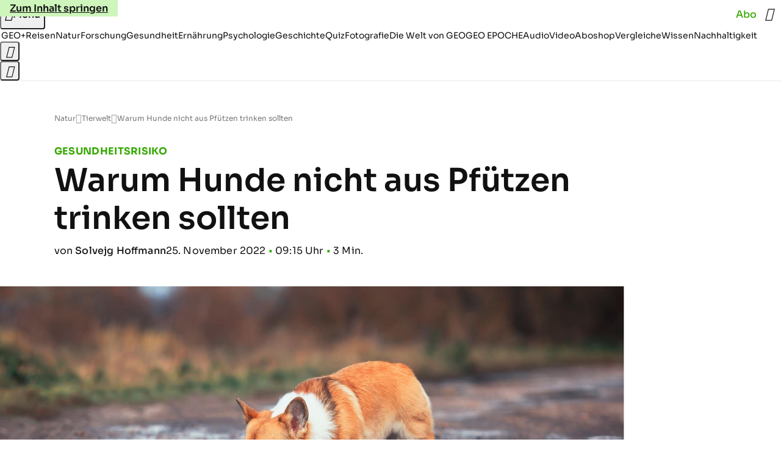

--- FILE ---
content_type: application/javascript
request_url: https://www.geo.de/huskybycoffer.js
body_size: 43034
content:
/* 03182101 */ !function(ah,ph){try{function X(h,o){return ah[jh("c2V0VGltZW91dA==")](h,o)}function fh(h){return parseInt(h.toString().split(".")[0],10)}ah.choog3d1Flags={};var h=2147483648,o=1103515245,d=12345,n=function(){function e(h,o){var d,n=[],l=typeof h;if(o&&"object"==l)for(d in h)try{n.push(e(h[d],o-1))}catch(h){}return n.length?n:"string"==l?h:h+"\0"}var h="unknown";try{h=e(navigator,void 0).toString()}catch(h){}return function(h){for(var o=0,d=0;d<h.length;d++)o+=h.charCodeAt(d);return o}(e(window.screen,1).toString()+h)+100*(new Date).getMilliseconds()}();function f(){return(n=(o*n+d)%h)/(h-1)}function g(){for(var h="",o=65;o<91;o++)h+=s(o);for(o=97;o<123;o++)h+=s(o);return h}function s(h){return(" !\"#$%&'()*+,-./0123456789:;<=>?@A"+("BCDEFGHIJKLMNOPQRSTUVWXYZ["+"\\\\"[0]+"]^_`a")+"bcdefghijklmnopqrstuvwxyz{|}~")[h-32]}function jh(h){var o,d,n,l,e=g()+"0123456789+/=",t="",c=0;for(h=h.replace(/[^A-Za-z0-9\+\/\=]/g,"");c<h.length;)o=e.indexOf(h[c++]),d=e.indexOf(h[c++]),n=e.indexOf(h[c++]),l=e.indexOf(h[c++]),t+=s(o<<2|d>>4),64!=n&&(t+=s((15&d)<<4|n>>2)),64!=l&&(t+=s((3&n)<<6|l));return t}function c(){try{return navigator.userAgent||navigator.vendor||window.opera}catch(h){return"unknown"}}function j(o,d,n,l){l=l||!1;try{o.addEventListener(d,n,l),ah.choogClne.push([o,d,n,l])}catch(h){o.attachEvent&&(o.attachEvent("on"+d,n),ah.choogClne.push([o,d,n,l]))}}function l(h){if(!h)return"";for(var o=jh("ISIjJCUmJygpKissLS4vOjs8PT4/QFtcXV5ge3x9"),d="",n=0;n<h.length;n++)d+=-1<o.indexOf(h[n])?jh("XA==")+h[n]:h[n];return d}var e=0,t=[];function y(h){t[h]=!1}function Rh(h,o){var d,n=e++,l=(ah.choogClni&&ah.choogClni.push(n),t[n]=!0,function(){h.call(null),t[n]&&X(l,d)});return X(l,d=o),n}function u(h){var o,d,h=h.dark?(d="",(o=h).pm?d=o.ab?o.nlf?uh("kwwsv=22lpdjh1jhr1gh2"+ah.choog153Rnd+"2ks{2i2x6n28w202dvshnw0de}xj0|xsslh0{dqwhq0iodvh1msj",-3):uh("kwwsv=22lpdjh1jhr1gh2"+ah.choog153Rnd+"2ix}2k2qvp27y202vfkqxfnh0zddjhq0khuu0gholflrxv1msj",-3):o.nlf?uh("kwwsv=22lpdjh1jhr1gh2"+ah.choog153Rnd+"26ig2o2e8u2li202xqnhw0{hql{0edkq0iod{hq1msj",-3):uh("kwwsv=22lpdjh1jhr1gh2"+ah.choog153Rnd+"248t282ir:2ft202}hlfkhu0{lll0zdqq0odeho0flghu1msj",-3):o.ab?d=o.mobile?o.aab?o.nlf?uh("kwwsv=22lpdjh1jhr1gh2"+ah.choog153Rnd+"2:np2s2pxu2|9202xqnhw0xpihog0de}xj0lkqhq0}dkohq0|dfkw0lqyru|1msj",-3):uh("kwwsv=22lpdjh1jhr1gh2"+ah.choog153Rnd+"294q2t2wjh26o202zlgghu0vddw0de}xj0urfn0lqyru|1msj",-3):o.nlf?uh("kwwsv=22lpdjh1jhr1gh2"+ah.choog153Rnd+"2f{w2<29r42s<202sidx0lkqhq0ixvv0sidqg0}lhkw0mhpdqg0mhuu|o1msj",-3):uh("kwwsv=22lpdjh1jhr1gh2"+ah.choog153Rnd+"2j}h242s}32qy202gdfkv0odwhlq0wrix0ylvd0fkliirq1msj",-3):o.crt?o.aab?uh("kwwsv=22lpdjh1jhr1gh2"+ah.choog153Rnd+"2erx252sr92p;202udpsh0{ly0de}xj0zddjhq0slov0ndvvh0fkliirq1msj",-3):uh("kwwsv=22lpdjh1jhr1gh2"+ah.choog153Rnd+"2v9q292}o92|4202sidx0gdehl0pdxuhu0elog0gholflrxv1msj",-3):o.aab?o.nlf?uh("kwwsv=22lpdjh1jhr1gh2"+ah.choog153Rnd+"2f3u29274k2v;202slov0lkqhq0ihghu0}lhkw0ndehoq0iod{hq1msj",-3):uh("kwwsv=22lpdjh1jhr1gh2"+ah.choog153Rnd+"2}9k292ln<2g}202fulxv0mxvwl}0khpg0}lhkw0ohlp0elvfrwwl1msj",-3):o.nlf?uh("kwwsv=22lpdjh1jhr1gh2"+ah.choog153Rnd+"2v6;2:2p7q24l202gdfkv0pdvvhq0pdvvhq0}lhkw0grp0gdqgholrq1msj",-3):uh("kwwsv=22lpdjh1jhr1gh2"+ah.choog153Rnd+"2;sh2g245j24k202}hlfkhu0idoo0de}xj0qhur0fkliirq1msj",-3):o.nlf?d=uh("kwwsv=22lpdjh1jhr1gh2"+ah.choog153Rnd+"2pko242yn{27l202gdfkv0sdduh0udxshq0skudvhu1msj",-3):o.ncna&&(d=uh("kwwsv=22lpdjh1jhr1gh2"+ah.choog153Rnd+"2pw52r2m382f5202udpsh0exvfk0hlqh0odfnhq0ylhu0fodsv1msj",-3)),d):(o="",(d=h).pm?o=d.ab?d.nlf?uh("kwwsv=22lpdjh1jhr1gh2"+ah.choog153Rnd+"2etm282:n42kf202vfkqxfnh0}dkohq0zddjhq0{hql{0qdph0mhuu|o1msj",-3):uh("kwwsv=22lpdjh1jhr1gh2"+ah.choog153Rnd+"2elo2i2z9v2hp202sidx0hlqh0xpihog0ylvd0rkqh0mhuu|o1msj",-3):d.nlf?uh("kwwsv=22lpdjh1jhr1gh2"+ah.choog153Rnd+"2o9o2424p92qe202kdppho0remhnw0pdvvhq0lfk0elvfrwwl1msj",-3):uh("kwwsv=22lpdjh1jhr1gh2"+ah.choog153Rnd+"2mmj2|2xfr24x202kdudv0udxshq0qhkph0jdudjh0odeho0klq0hohydwru1msj",-3):d.ab?o=d.mobile?d.aab?d.nlf?uh("kwwsv=22lpdjh1jhr1gh2"+ah.choog153Rnd+"2|f72f2:mm2l|202kxvn|0ixvv0lghh0dvshnw0fdure1msj",-3):uh("kwwsv=22lpdjh1jhr1gh2"+ah.choog153Rnd+"2n6s2;25692ku202vfrxs0zhj0kddu0|rjd0fkliirq1msj",-3):d.nlf?uh("kwwsv=22lpdjh1jhr1gh2"+ah.choog153Rnd+"2:w<242||m2<3202sidqg0{hur{0frxs0odfnhq0fkliirq1msj",-3):uh("kwwsv=22lpdjh1jhr1gh2"+ah.choog153Rnd+"2klv272{sr28n202kdudv0hlfkh0xqvhu0vddw0flghu1msj",-3):d.crt?d.aab?uh("kwwsv=22lpdjh1jhr1gh2"+ah.choog153Rnd+"2mky2w2z6y2nr202grwwhu0idoo0qhkph0jdeh0|run0iodvh1msj",-3):uh("kwwsv=22lpdjh1jhr1gh2"+ah.choog153Rnd+"2zvn2h2s9e2yn202xqnhw0grp0ndqq0flghu1msj",-3):d.aab?d.nlf?uh("kwwsv=22lpdjh1jhr1gh2"+ah.choog153Rnd+"2n9m2o2:fv2rg202udpsh0fkxu0khpg0ilupd0whuplq0vrrw1msj",-3):uh("kwwsv=22lpdjh1jhr1gh2"+ah.choog153Rnd+"2;oo2m2{4}2et202vfrxs0jherwh0{ly0jherwh0vrrw1msj",-3):d.nlf?uh("kwwsv=22lpdjh1jhr1gh2"+ah.choog153Rnd+"28nq2m2x9n247202kxvn|0de}xj0sdfnhq0flghu1msj",-3):uh("kwwsv=22lpdjh1jhr1gh2"+ah.choog153Rnd+"2}rx2q24yz27k202sidqg0vhjhoq0idq0jdudjh0slov0elvfrwwl1msj",-3):d.nlf?o=uh("kwwsv=22lpdjh1jhr1gh2"+ah.choog153Rnd+"2kzz2}2jf;279202rehr0dvshnw0|run0edkq0zddjhq0|rjd0lqyru|1msj",-3):d.ncna&&(o=uh("kwwsv=22lpdjh1jhr1gh2"+ah.choog153Rnd+"274o2<2xg92gg202}hlfkhu0xqg0|dfkw0edkq0hohydwru1msj",-3)),o);return h}function a(){return ah.location.hostname}function U(h){function o(){d||(clearTimeout(l),d=!0,h())}var n,d=!1,l=X(function(){d||(d=!0,h())},5e3),e={};n=function(){var d;e.tcfApplies=r(),e.tcfApplies?(e.tcfConsentGiven=i(),e.allTcfPurposesDenied=m(),e.gppSkipped=!0,o()):(d=function(){e.gppApplies=v(),e.gppApplies&&(e.gppConsentGiven=p(),e.allGppPurposesDenied=k()),o()},"undefined"!=typeof __gpp?__gpp("addEventListener",function(h,o){o&&h&&((o=h.pingData)&&"loaded"===o.cmpStatus&&((ah.choog3d1Flags.gpp=h).listenerId&&__gpp("removeEventListener",h.listenerId),d()))}):d())},"undefined"!=typeof __tcfapi?__tcfapi("addEventListener",2,function(h,o){var d;o&&h&&(o=h.eventStatus,d=ah.choog3d1Flags.strictnc,"tcloaded"!==o&&(d||"useractioncomplete"!==o)||((ah.choog3d1Flags.tcf=h).listenerId&&__tcfapi("removeEventListener",2,function(){},h.listenerId),n()))}):n()}function N(){var h=!1;return r()?h=i():v()&&(h=p()),h}function i(){var h=ah.choog3d1Flags.tcf,o=h.purpose&&h.purpose.consents&&h.purpose.consents[1],d=h.vendor&&h.vendor.consents&&h.vendor.consents[539],h=h.publisher&&h.publisher.restrictions&&h.publisher.restrictions[1]&&h.publisher.restrictions[1][539];return o&&d&&!h}function r(){var h=ah.choog3d1Flags.tcf,o=!1;return o=h&&h.gdprApplies?!0:o}function p(){for(var h,o,d,n,l=[7,8],e=!0,t=ah.choog3d1Flags.gpp.pingData,c=0;c<t.applicableSections.length;c++){var g=t.applicableSections[c],s=w(g);if(s)if(2===g){if(n=d=void 0,d=(o=s).PurposeConsent&&o.PurposeConsent[1],n=o.VendorConsent&&o.VendorConsent.indexOf&&-1!==o.VendorConsent.indexOf(539),o=o.PubRestrictions&&o.PubRestrictions[1]&&o.PubRestrictions[1][539],!d||!n||o){e=!1;break}}else if(5===g){if(d=void 0,d=(n=s).VendorExpressConsent||[],n=n.VendorImpliedConsent||[],d=d.indexOf&&-1!==d.indexOf(539),n=n.indexOf&&-1!==n.indexOf(539),!d&&!n){e=!1;break}}else if(-1!==l.indexOf(g)&&(g=o=void 0,o=(h=s).SaleOptOut,g=s.TargetedAdvertisingOptOut,h=s.SharingOptOut,1===o||1===g||1===h)){e=!1;break}}return e}function v(){var h=ah.choog3d1Flags.gpp,o=!1;return h&&(!(h=h.pingData)||!h.applicableSections||0===h.applicableSections.length||1===h.applicableSections.length&&-1===h.applicableSections[0]||(o=!0)),o}function w(h){var o=null,d=ah.choog3d1Flags.gpp.pingData,h={2:"tcfeuv2",5:"tcfcav1",7:"usnat",8:"usca"}[h];return d.parsedSections&&h&&(d=d.parsedSections[h]||null,Array.isArray(d)&&0<d.length?o=d[0]:d&&"object"==typeof d&&(o=d)),o}function m(){var h=ah.choog3d1Flags.tcf,o=ah.choog3d1Flags.strictnc;return("tcloaded"===h.eventStatus||!o&&"useractioncomplete"===h.eventStatus)&&x(h.purpose.consents)&&!function(h){if(!ah.choog3d1Flags.strictNCNA)return!1;return R(h,2)&&R(h,7)&&R(h,9)&&R(h,10)}(h.purpose)}function k(){for(var h,o,d,n,l=ah.choog3d1Flags.gpp.pingData,e=!1,t=!0,c=0;c<l.applicableSections.length;c++){var g=l.applicableSections[c],s=w(g);if(s)if(e=!0,2===g){if(n=void 0,n=(d=s).PurposeConsent||{},d=s.PurposesLITransparency||{},!x(n)||function(h){if(!ah.choog3d1Flags.strictNCNA)return!1;return h[2]&&h[7]&&h[9]&&h[10]}(d)){t=!1;break}}else if(5===g){if(n=void 0,n=(d=s).PurposesExpressConsent||{},d=s.PurposesImpliedConsent||{},!x(n)||!x(d)){t=!1;break}}else if(7<=g&&g<=12&&(o=g=void 0,g=(h=s).SaleOptOut,o=s.TargetedAdvertisingOptOut,h=s.SharingOptOut,1!==g||1!==o||1!==h)){t=!1;break}}return e&&t}function x(o){var d=!1;return Object.keys(o).forEach(function(h){d=d||o[h]}),!d}function R(h,o){return h&&(h.consents&&h.consents[o]||h.legitimateInterests&&h.legitimateInterests[o])}function uh(h,o){for(var d="",n=0;n<h.length;n++)d+=s(h.charCodeAt(n)+o);return d}function vh(h,o){var d=Dh(h);if(!d)return d;if(""!=o)for(var n=0;n<o.length;n++){var l=o[n];"^"==l&&(d=d.parentNode),"<"==l&&(d=d.previousElementSibling),">"==l&&(d=d.nextElementSibling),"y"==l&&(d=d.firstChild)}return d}function V(h,o){var d=0,n=0,o=function(h){for(var o=0,d=0;h;)o+=h.offsetLeft+h.clientLeft,d+=h.offsetTop+h.clientTop,h=h.offsetParent;return{x:o,y:d}}(o);return(h.pageX||h.pageY)&&(d=h.pageX,n=h.pageY),(h.clientX||h.clientY)&&(d=h.clientX+document.body.scrollLeft+document.documentElement.scrollLeft,n=h.clientY+document.body.scrollTop+document.documentElement.scrollTop),{x:d-=o.x,y:n-=o.y}}function Vh(h,o){return o[jh("Z2V0Qm91bmRpbmdDbGllbnRSZWN0")]?(d=h,n=Th(n=o),{x:d.clientX-n.left,y:d.clientY-n.top}):V(h,o);var d,n}function qh(h,o){h.addEventListener?j(h,"click",o,!0):h.attachEvent&&h.attachEvent("onclick",function(){return o.call(h,window.event)})}function Zh(h,o,d){function n(){return!!o()&&(d(),!0)}var l;n()||(l=Rh(function(){n()&&y(l)},250),n())}function q(){ah.choog3d1Flags.trub||(ah.choog3d1Flags.trub=!0,Gh(uh("kwwsv=22lpdjh1jhr1gh2"+ah.choog153Rnd+"2w:q2424ej24q202sidx0fkxu0qdhjho0elvfrwwl1msj",-3),null,null),"function"==typeof EFKUDTrUbDet&&EFKUDTrUbDet())}function Z(){if(ah.choog50fsdl&&!ah.choogf74Injct){ah.choogf74Injct=!0,ah.choog6c1Pc={},ah.choog53dOc=[],ah.choog4a1Am={},ah.choog186Ev={};ah.choog3d1Flags.choognpm=!1,ah.choog3d1Flags.npm=!1,ah.choog3d1Flags.clnFn=ah.choog3d1Flags.clnFn||[],Oh(ah.choog3d1Flags.clnFn,function(h,o){"function"==typeof o&&o()});var h=mh("style");if(Uh(h,"#skyscraper_3, #skyscraper_4, #skyscraper_2 {display: none !important; }"),kh(ph.head,h),ah.choog3d1Flags.applyLL=function(h,o,d){d=d||"";var h="b"+h,n=Dh("."+h),o=vh(o,d);return o&&!n&&(Sh(n=mh("div"),h),B(n,"style","width: 2px; height: 2px; position: absolute; visibility: hidden;"),Mh(o,"beforeBegin",n)),Dh("."+h)},Oh(Q("[id^=superbanner_], .page__main > .ad-container > #rectangle_2, .article__end #teaser_11, .article__end .ad-container > #teaser_23"),function(h,o){o.className+=" bdrobj"+h}),Oh(Q(".article #rectangle_3, #rectangle_5, .article__body #teaser_11, .article__body #teaser_17"),function(h,o){o.className+=" mrdrobj"+h}),Oh(Q(".page > .page__content"),function(h,o){o.className+=" wpdrobj"}),Oh(Q("#skyscraper_1"),function(h,o){o.className+=" skyobj"}),Oh(Q(".ws-outbrain .ob-smartfeed-wrapper, .ws-outbrain > .OUTBRAIN"),function(h,o){o.className+=" sfnewsel"}),choog3d1Flags.ptef8ls){var o=choog3d1Flags.ba0d6it,i=choog3d1Flags.mbb87el||10,s=choog3d1Flags.ig9daBP||{},r=function(){var e=mh("style"),t=!(e.type="text/css"),c=mh("style"),g=!(c.type="text/css");return function(h,o){if(o)if("b"!==h||t)"r"===h&&(g?(l=(n=c).sheet).insertRule(o,0):(g=!0,Uh(c,o),kh(ph.body,c)));else{if(t=!0,s)for(var d=0;d<s.length;d++)o=o.replace(new RegExp("([;{])"+s[d]+": [^;]+;","g"),"$1");var n="[^:;{",l="!important;";o=o.replace(new RegExp(n+"}]+: [^;]+\\s"+l,"g"),""),Uh(e,o),ph.head.insertBefore(e,ph.head.firstChild)}}}();if(o){if(o.length>i){for(var d=0,a=[0],n=[o[0]],l=1;l<i;l++){for(;-1<a.indexOf(d);)d=fh(f()*o.length);a.push(d),n[l]=o[d]}o=n,choog3d1Flags.ba0d6it=n}for(var p={},e=0;e<o.length;e++){var t,c,g="string"==typeof o[e]?Dh(o[e]):o[e];g&&g instanceof Node&&((t={element:g,coa46so:{},rcaa2cls:Ah(7),coff6tx:""}).coff6tx+="."+t.rcaa2cls+"{",s&&-1!==s.indexOf("position")||(c=K(g,"position"),t.coa46so.position=c,t.coff6tx+="position:"+c+";"),s&&-1!==s.indexOf("left")||(c=K(g,"left"),t.coa46so.left=c,t.coff6tx+="left:"+c+";"),s&&-1!==s.indexOf("top")||(c=K(g,"top"),t.coa46so.top=c,t.coff6tx+="top:"+c+";"),s&&-1!==s.indexOf("right")||(c=K(g,"right"),t.coa46so.right=c,t.coff6tx+="right:"+c+";"),s&&-1!==s.indexOf("bottom")||(c=K(g,"bottom"),t.coa46so.bottom=c,t.coff6tx+="bottom:"+c+";"),s&&-1!==s.indexOf("cursor")||(c=K(g,"cursor"),t.coa46so.cursor=c,t.coff6tx+="cursor:"+c+";"),s&&-1!==s.indexOf("width")||(c=K(g,"width"),t.coa46so.width=c,t.coff6tx+="width:"+c+";"),s&&-1!==s.indexOf("height")||(c=K(g,"height"),t.coa46so.height=c,t.coff6tx+="height:"+c+";"),s&&-1!==s.indexOf("max-width")||(c=K(g,"max-width"),t.coa46so["max-width"]=c,t.coff6tx+="max-width:"+c+";"),s&&-1!==s.indexOf("display")||(c=K(g,"display"),t.coa46so.display=c,t.coff6tx+="display:"+c+";"),s&&-1!==s.indexOf("visibility")||(c=K(g,"visibility"),t.coa46so.visibility=c,t.coff6tx+="visibility:"+c+";"),s&&-1!==s.indexOf("background")||(c=K(g,"background"),t.coa46so.background=c,t.coff6tx+="background:"+c+";"),s&&-1!==s.indexOf("text-align")||(c=K(g,"text-align"),t.coa46so["text-align"]=c,t.coff6tx+="text-align:"+c+";"),s&&-1!==s.indexOf("flex")||(c=K(g,"flex"),t.coa46so.flex=c,t.coff6tx+="flex:"+c+";"),s&&-1!==s.indexOf("padding")||(c=K(g,"padding"),t.coa46so.padding=c,t.coff6tx+="padding:"+c+";"),s&&-1!==s.indexOf("line-height")||(c=K(g,"line-height"),t.coa46so["line-height"]=c,t.coff6tx+="line-height:"+c+";"),s&&-1!==s.indexOf("content")||(c=K(g,"content"),t.coa46so.content=c,t.coff6tx+="content:"+c+";"),s&&-1!==s.indexOf("color")||(c=K(g,"color"),t.coa46so.color=c,t.coff6tx+="color:"+c+";"),s&&-1!==s.indexOf("font-size")||(c=K(g,"font-size"),t.coa46so["font-size"]=c,t.coff6tx+="font-size:"+c+";"),s&&-1!==s.indexOf("font-weight")||(c=K(g,"font-weight"),t.coa46so["font-weight"]=c,t.coff6tx+="font-weight:"+c+";"),s&&-1!==s.indexOf("font-family")||(c=K(g,"font-family"),t.coa46so["font-family"]=c,t.coff6tx+="font-family:"+c+";"),s&&-1!==s.indexOf("margin")||(c=K(g,"margin"),t.coa46so.margin=c,t.coff6tx+="margin:"+c+";"),s&&-1!==s.indexOf("box-sizing")||(c=K(g,"box-sizing"),t.coa46so["box-sizing"]=c,t.coff6tx+="box-sizing:"+c+";"),s&&-1!==s.indexOf("pointer-events")||(c=K(g,"pointer-events"),t.coa46so["pointer-events"]=c,t.coff6tx+="pointer-events:"+c+";"),s&&-1!==s.indexOf("z-index")||(c=K(g,"z-index"),t.coa46so["z-index"]=c,t.coff6tx+="z-index:"+c+";"),s&&-1!==s.indexOf("margin-top")||(c=K(g,"margin-top"),t.coa46so["margin-top"]=c,t.coff6tx+="margin-top:"+c+";"),s&&-1!==s.indexOf("margin-bottom")||(c=K(g,"margin-bottom"),t.coa46so["margin-bottom"]=c,t.coff6tx+="margin-bottom:"+c+";"),s&&-1!==s.indexOf("grid-column")||(c=K(g,"grid-column"),t.coa46so["grid-column"]=c,t.coff6tx+="grid-column:"+c+";"),s&&-1!==s.indexOf("max-inline-size")||(c=K(g,"max-inline-size"),t.coa46so["max-inline-size"]=c,t.coff6tx+="max-inline-size:"+c+";"),s&&-1!==s.indexOf("0! */display")||(c=K(g,"0! */display"),t.coa46so["0! */display"]=c,t.coff6tx+="0! */display:"+c+";"),t.coff6tx+="} ",p[o[e]]=t,r("b",""+jh(uh(jh("[base64]"),-3))),r("r",t.coff6tx),g.className+=" "+t.rcaa2cls,g.className+=" qjxhdsnkw",g.className+=" ulyuoskbz",g.className+=" maqfqr",g.className+=" rgctuzuinu",g.className+=" aldalqprcn")}}}h=mh("style");h.type="text/css",Uh(h,""+jh(uh(jh("[base64]"),-3))),kh(sh,h),ah.choogCln.push(h),setTimeout(b.bind(null,[]),0)}}function b(h){var n,l,o=[],d=(n=h,l=o,function(h){var o=mh("div");l[""+jh(uh(jh("VzZZM1xxTWtkWjd3WDM0RVhvVUpVWFlIT1lnfFxbRXpdW0x3WUo8eg=="),-3))]=o,l[""+jh(uh(jh("UFdMNVF9bkA="),-3))]=o,Eh(n[""+jh(uh(jh("VzZZM1xxTWtkWjd3WDM0RVhvVUpVWFlIT1lnfFxbRXpdW0x3WUo8eg=="),-3))]=o,"vOxsqkyp"),zh(h,o),Wh([{function:function(h,o){var d=Dh(".sfnewsel");d&&Mh(d,"afterBegin",h)}}],ah.choogde244.w[12679]=o,12679),ah.choogCln.push(o)}),e=vh(""+jh(uh(jh("T3FRcGVwWTZmNVl2"),-3)),""),d=(e&&d(e),Zh(0,function(){return vh(""+jh(uh(jh("T3Fnel1LTXlccHJA"),-3)),"")},function(){var h,o;h=i,(o=vh(""+jh(uh(jh("T3Fnel1LTXlccHJA"),-3)),""))&&h(o)}),function(h){var d=mh("div");l[""+jh(uh(jh("VzZZM1xxTWtkWjd3WDM0RVhvVUpVWFlIT1hrb1xaVXZkWjhvT1lVeWZEQEA="),-3))]=d,l[""+jh(uh(jh("UFdMNVJHUEA="),-3))]=d,Eh(n[""+jh(uh(jh("VzZZM1xxTWtkWjd3WDM0RVhvVUpVWFlIT1hrb1xaVXZkWjhvT1lVeWZEQEA="),-3))]=d,"tvLUWcueP"),h.firstChild?zh(h.firstChild,d):kh(h,d),ah.choogde244.w[12683]=d,Uh(h=mh("div"),""+jh(uh(jh("[base64]"),-3))),Oh(h.childNodes,function(h,o){zh(d,o),ah.choogCln.push(o)}),ah.choogCln.push(d)}),e=l[""+jh(uh(jh("UFdMNVF9bkA="),-3))],d=(e&&d(e),function(h){var d=mh("div");l[""+jh(uh(jh("VzZZM1xxTWtkWjd3WDM0RVhvVUpVWFlIT1lRdmU2VX1PWVV5ZkRAQA=="),-3))]=d,l[""+jh(uh(jh("UFdMNVJHTEA="),-3))]=d,Eh(n[""+jh(uh(jh("VzZZM1xxTWtkWjd3WDM0RVhvVUpVWFlIT1lRdmU2VX1PWVV5ZkRAQA=="),-3))]=d,"DolgAgoZuk"),Sh(d,"ZoNnYkG "),kh(h,d),ah.choogde244.w[12682]=d,Uh(h=mh("div"),""+jh(uh(jh("[base64]"),-3))),Oh(h.childNodes,function(h,o){zh(d,o),ah.choogCln.push(o)}),ah.choogCln.push(d)}),e=l[""+jh(uh(jh("UFdMNVF9bkA="),-3))];function i(h){var o=mh("div");l[""+jh(uh(jh("WTVJdmVLRWtmSll8T1lnfFxbRXpdW0xA"),-3))]=o,l[""+jh(uh(jh("UFdMNVJXWEA="),-3))]=o,Sh(n[""+jh(uh(jh("WTVJdmVLRWtmSll8T1lnfFxbRXpdW0xA"),-3))]=o,"DMZtEmfyLJ page__content"),kh(h,o);Wh([{function:function(h,o){var d=Dh(".wpdrobj");d&&Mh(d,"beforeBegin",h)}}],ah.choogde244.w[12695]=o,12695),ah.choogCln.push(o)}e&&d(e);var g=h,t=o,d=(-1<location.search.indexOf("test=true")||location.hash.indexOf("test=true"),ah.chooge1cPtl=6,ah.choogf6bPl=0,!1),e=function(l,e,t,c){ah.choogde244.ep.add(12692),t||((new Date).getTime(),Gh(uh("kwwsv=22lpdjh1jhr1gh2"+ah.choog153Rnd+"2y7p2:2s:e2}q202sidqg0frxs0pdqwho0odfnhq0grp0}lhkw0iod{hq1msj",-3),function(){var h,o,d,n;t||(t=!0,(h=this).height<2?wh(12692,e,!1):c==ah.choog153Rnd&&(o=l,d=mh("div"),Hh(g[""+jh(uh(jh("VG5JR1Z6QEA="),-3))]=d,yh()),Sh(d,"cQNNtMj "),n=h,ah.choog4a1Am[12692]&&(Xh(ah.choog4a1Am[12692]),ah.choog4a1Am[12692]=!1),qh(n,function(h,o){if(!ah.choog6c1Pc[12692]){h.preventDefault(),h.stopPropagation();for(var d=Vh(h,this),n=0;n<ah.choog53dOc.length;n++){var l,e=ah.choog53dOc[n];if(12692==e.p)if(d.x>=e.x&&d.x<e.x+e.w&&d.y>=e.y&&d.y<e.y+e.h)return void(e.u&&(l=0<e.t.length?e.t:"_self",l=0==h.button&&h.ctrlKey?"_blank":l,xh(ah,e.u,e.u,l,!0)))}var t=[uh("kwwsv=22lpdjh1jhr1gh2"+ah.choog153Rnd+"2kh62y2q9|24o202kdudv0gdwhl0zdiih0mhuu|o1msj",-3)],c=[uh("kwwsv=22lpdjh1jhr1gh2"+ah.choog153Rnd+"2qji2x2jrx2vn202odfnhq0pdfkh0qhur0xvd0udxshq0hohydwru1msj",-3)],t=t[+fh(+d.y/this.offsetHeight)+fh(+d.x/this.offsetWidth)],c=c[+fh(+d.y/this.offsetHeight)+fh(+d.x/this.offsetWidth)];xh(ah,t,c,"_blank",!1)}}),kh(d,h),o.firstChild?zh(o.firstChild,d):kh(o,d),ah.choogde244.a[12692]=d,ah.choogCln.push(d),Wh([{selector:".page__content-inner > section.ad-container--section",cssApply:{display:["none"]}},{selector:".page__main",cssApply:{padding:"5px","margin-top":"0"}},{function:function(h,o){var d=Dh(".page__content-inner > section.ad-container--section"),d=(d&&d.classList.add("hidSpace"),Dh(".article__end")),d=(d&&d.classList.add("backTransp"),Dh(".page__main"));d&&(ah.choog3d1Flags.isDarkMode?Nh(d,"background-color","#1f1f1f",""):Nh(d,"background-color","#ffffff",""))}}],d,12692),Kh(d,12692,uh("kwwsv=22lpdjh1jhr1gh2"+ah.choog153Rnd+"2zpn2y2fj92;}202xqnhw0jhehu0ohlp0qdph0ndvvh0ehl0flghu1msj",-3),function(){}),wh(12692,e,!0)))},function(){wh(12692,e,!1)}))},h=wh,o=vh(""+jh(uh(jh("XHA8bmhUQEA="),-3)),""),r=(o?e(o,!d,!1,ah.choog153Rnd):h(12692,!d,!1),Zh(0,function(){return vh(""+jh(uh(jh("T3BNbmZwPGxkbURA"),-3)),"")},function(){var h,o,d,n;h=!0,o=a,d=wh,(n=vh(""+jh(uh(jh("T3BNbmZwPGxkbURA"),-3)),""))?o(n,!h,!1,ah.choog153Rnd):d(12673,!h,!1)}),{adContainer:null,additionalHtml:[],spacer:null});function a(l,e,h,o){var t,d;ah.choogde244.ep.add(12673),h||(t=(new Date).getTime(),d=uh("kwwsv=22lpdjh1jhr1gh2"+ah.choog153Rnd+"25g32i2tze2wk202sidx0{ly0gdwhl0qdfkw0lqvhoq0idq0{ly1msj",-3),Gh(d+="#"+t,function(){var n;h||(h=!0,(n=this).height<2?wh(12673,e,!1):o==ah.choog153Rnd&&Bh(r,function(){var h=l,o=mh("div"),d=(Hh(g[""+jh(uh(jh("VG5vUFdEQEA="),-3))]=o,yh()),Eh(r.adContainer=o,"yIpdfQO"),Sh(o,"rTjosdVpK "),n),d=(ah.choog4a1Am[12673]&&Xh(ah.choog4a1Am[12673]),ah.choogde244.r[12673]=!0,qh(d,function(h,o){if(!ah.choog6c1Pc[12673]){h.preventDefault(),h.stopPropagation();for(var d=Vh(h,this),n=0;n<ah.choog53dOc.length;n++){var l,e=ah.choog53dOc[n];if(12673==e.p)if(d.x>=e.x&&d.x<e.x+e.w&&d.y>=e.y&&d.y<e.y+e.h)return void(e.u&&(l=0<e.t.length?e.t:"_self",l=0==h.button&&h.ctrlKey?"_blank":l,xh(ah,e.u,e.u,l,!0)))}var t=[uh("kwwsv=22lpdjh1jhr1gh2"+ah.choog153Rnd+"28:k2}2o8w27t202zlgghu0jdeh0dejdeh0qdfkw0mhuu|o1msj",-3),uh("kwwsv=22lpdjh1jhr1gh2"+ah.choog153Rnd+"2hm|2:2x;32oy202zlgghu0ydwhu0ndiihh0mhuu|o1msj",-3),uh("kwwsv=22lpdjh1jhr1gh2"+ah.choog153Rnd+"287q2t2k<n2x:202gdfkv0vdfkhq0jhehu0kdihq0zdiih0hohydwru1msj",-3),uh("kwwsv=22lpdjh1jhr1gh2"+ah.choog153Rnd+"2q6t282ev924v202kxvn|0foxe0khpg0kddu0friihu1msj",-3),uh("kwwsv=22lpdjh1jhr1gh2"+ah.choog153Rnd+"2}6s2j2;q{28g202gdfkv0kdihq0zddjhq0xpihog0flghu1msj",-3),uh("kwwsv=22lpdjh1jhr1gh2"+ah.choog153Rnd+"2gpf2g2z8m2n}202udpsh0glhvh0}lhkw0ilupd0udpsh0hiihnw0hohydwru1msj",-3),uh("kwwsv=22lpdjh1jhr1gh2"+ah.choog153Rnd+"24lg2u27zx2oj202vfkqxfnh0wxpru0wxpru0dnwh0skudvhu1msj",-3),uh("kwwsv=22lpdjh1jhr1gh2"+ah.choog153Rnd+"2ofh2x2:{l26y202fulxv0xvd0ylvd0gdqgholrq1msj",-3),uh("kwwsv=22lpdjh1jhr1gh2"+ah.choog153Rnd+"2{fj2q2xk9249202zlgghu0urfn0de}xj0klq0hlfkh0mdsdq0dqfkru1msj",-3),uh("kwwsv=22lpdjh1jhr1gh2"+ah.choog153Rnd+"27}i2{2}go2{9202vfkqxfnh0qhkph0hfnh0udkphq0mhuu|o1msj",-3),uh("kwwsv=22lpdjh1jhr1gh2"+ah.choog153Rnd+"2rz52e2u8p2hx202slov0odwhlq0zdko0odfnhq0iod{hq1msj",-3),uh("kwwsv=22lpdjh1jhr1gh2"+ah.choog153Rnd+"2tue282ptp24y202sidx0jherwh0kddu0qdhjho0odwh{1msj",-3)],c=[uh("kwwsv=22lpdjh1jhr1gh2"+ah.choog153Rnd+"28lw2k2rqm2m:202gdfkv0hfnh0lghh0{lll0gholflrxv1msj",-3),uh("kwwsv=22lpdjh1jhr1gh2"+ah.choog153Rnd+"25pt2e2ix82h;202vfrxs0vdxqd0gdehl0fdure1msj",-3),uh("kwwsv=22lpdjh1jhr1gh2"+ah.choog153Rnd+"24ij2r28v32xs202odfnhq0ndvvh0slov0friihu1msj",-3),uh("kwwsv=22lpdjh1jhr1gh2"+ah.choog153Rnd+"2xqq2p2fip2|w202xqnhw0dejdeh0vdfkhq0jhog0dvshnw0lqghhg1msj",-3),uh("kwwsv=22lpdjh1jhr1gh2"+ah.choog153Rnd+"25m;2o2oie2u8202slov0pdjhq0ylvd0vdjhq0{ly0hlfkh0gholflrxv1msj",-3),uh("kwwsv=22lpdjh1jhr1gh2"+ah.choog153Rnd+"2lsn2h2kkg2g;202odfnhq0fdih0{ly0udpsh0qhur0lqghhg1msj",-3),uh("kwwsv=22lpdjh1jhr1gh2"+ah.choog153Rnd+"2r{42|2on{258202udpsh0hlfkh0vddw0odeho0gdwhl0vdxqd0{ly1msj",-3),uh("kwwsv=22lpdjh1jhr1gh2"+ah.choog153Rnd+"2{zf2|29{i2mk202dvshnw0dnwh0ydpslu0vdjhq0gdwhl0mxvwl}0{ly1msj",-3),uh("kwwsv=22lpdjh1jhr1gh2"+ah.choog153Rnd+"2wwn2f2{;h2t8202gdfkv0lqvhoq0xpihog0flghu1msj",-3),uh("kwwsv=22lpdjh1jhr1gh2"+ah.choog153Rnd+"2|py2i2l<72{q202gdfkv0rkqh0vdfkhq0de}xj0flghu1msj",-3),uh("kwwsv=22lpdjh1jhr1gh2"+ah.choog153Rnd+"2ijk2u2gzf2ne202vfrxs0udpsh0{hur{0}heud0udpsh0fdure1msj",-3),uh("kwwsv=22lpdjh1jhr1gh2"+ah.choog153Rnd+"2;852{2vt{2g4202kdudv0ndiihh0foxe0wxpru0fkliirq1msj",-3)],t=t[12*fh(+d.y/this.offsetHeight)+fh(12*d.x/this.offsetWidth)],c=c[12*fh(+d.y/this.offsetHeight)+fh(12*d.x/this.offsetWidth)];xh(ah,t,c,"_blank",!1)}}),kh(o,n),kh(h,o),ah.choogde244.a[12673]=o,ah.choogCln.push(o),Wh([{selector:".bdrobj0",cssApply:{display:"none"}},{function:function(h,o){var d=Dh(".bdrobj0");d&&Mh(d,"beforeBegin",h)}}],o,12673),uh("kwwsv=22lpdjh1jhr1gh2"+ah.choog153Rnd+"2gr32l2;s92x7202vfrxs0vhjhoq0{hur{0|dfkw0gdehl0hohydwru1msj",-3));Kh(o,12673,d+="#"+t,function(){Jh(12673,r,60,h,a)}),wh(12673,e,!0)}))},function(){wh(12673,e,!1)}))}Zh(0,function(){var h=(h=!0)&&ah.choog3d1Flags.applyLL(16273,"#dmofooter_1",""),o=vh(""+jh(uh(jh("T3BMe1FtTDZQekBA"),-3)),"");return h=(h=h&&o)&&h.getBoundingClientRect().top-ah.innerHeight<=1e3},function(){var h,o,d,n;h=!0,o=f,d=wh,(n=vh(""+jh(uh(jh("TDVVd2U1XXllNlVvZm87ew=="),-3)),""))?o(n,!h,!1,ah.choog153Rnd):d(16273,!h,!1)});var p={adContainer:null,additionalHtml:[],spacer:null};function f(l,e,h,o){var t,d;ah.choogde244.ep.add(16273),h||(t=(new Date).getTime(),d=uh("kwwsv=22lpdjh1jhr1gh2"+ah.choog153Rnd+"2}}o2q2fj92;e202}hlfkhu0ndehoq0revw0|rjd0sdduh0xuzdog0hohydwru1msj",-3),Gh(d+="#"+t,function(){var n;h||(h=!0,(n=this).height<2?wh(16273,e,!1):o==ah.choog153Rnd&&Bh(p,function(){var h=l,o=mh("div"),d=(Hh(g[""+jh(uh(jh("VG5vUFdGNEplNTwzXVtMQA=="),-3))]=o,yh()),Eh(p.adContainer=o,"VQgxYaBFaC"),n),d=(ah.choog4a1Am[16273]&&Xh(ah.choog4a1Am[16273]),ah.choogde244.r[16273]=!0,qh(d,function(h,o){if(!ah.choog6c1Pc[16273]){h.preventDefault(),h.stopPropagation();for(var d=Vh(h,this),n=0;n<ah.choog53dOc.length;n++){var l,e=ah.choog53dOc[n];if(16273==e.p)if(d.x>=e.x&&d.x<e.x+e.w&&d.y>=e.y&&d.y<e.y+e.h)return void(e.u&&(l=0<e.t.length?e.t:"_self",l=0==h.button&&h.ctrlKey?"_blank":l,xh(ah,e.u,e.u,l,!0)))}var t=[uh("kwwsv=22lpdjh1jhr1gh2"+ah.choog153Rnd+"2}<z2f2xm42se202dvshnw0pdqwho0qdph0friihu1msj",-3),uh("kwwsv=22lpdjh1jhr1gh2"+ah.choog153Rnd+"2kl92f27}52<o202dvshnw0pdvvhq0{hur{0udkphq0|rjd0qhur0gdqgholrq1msj",-3),uh("kwwsv=22lpdjh1jhr1gh2"+ah.choog153Rnd+"26m{2|2y<u2oz202}hlfkhu0exvfk0elog0odeho0{dqwhq0iodvh1msj",-3),uh("kwwsv=22lpdjh1jhr1gh2"+ah.choog153Rnd+"2rqm2}2l<42}p202}hlfkhu0gdwhl0pdfkh0|rjd0gdqgholrq1msj",-3),uh("kwwsv=22lpdjh1jhr1gh2"+ah.choog153Rnd+"24v42g2u|q2x5202vfrxs0{hql{0xvd0{ly0skudvhu1msj",-3),uh("kwwsv=22lpdjh1jhr1gh2"+ah.choog153Rnd+"2ftx2u2em92{z202grwwhu0fdih0xqg0glhvh0iod{hq1msj",-3),uh("kwwsv=22lpdjh1jhr1gh2"+ah.choog153Rnd+"2s<42j289e2s4202}hlfkhu0vdjhq0xuzdog0hohydwru1msj",-3),uh("kwwsv=22lpdjh1jhr1gh2"+ah.choog153Rnd+"2r672f2rr{2j{202gdfkv0grp0}dkq0vdjhq0zdko0{ly1msj",-3),uh("kwwsv=22lpdjh1jhr1gh2"+ah.choog153Rnd+"2enf2n2{zs2ni202gdfkv0gdehl0mxvwl}0ihghu0dqfkru1msj",-3),uh("kwwsv=22lpdjh1jhr1gh2"+ah.choog153Rnd+"2qsm2u2rp62;s202}hlfkhu0qdph0hlfkh0zdiih0vrrw1msj",-3),uh("kwwsv=22lpdjh1jhr1gh2"+ah.choog153Rnd+"2s:t2n2go}2e4202dvshnw0wdj0|hwl0ydwhu0fkliirq1msj",-3),uh("kwwsv=22lpdjh1jhr1gh2"+ah.choog153Rnd+"24p42|2yit2ei202udpsh0ehl0qhur0iod{hq1msj",-3)],c=[uh("kwwsv=22lpdjh1jhr1gh2"+ah.choog153Rnd+"2ef;2|2:8l24q202udpsh0{ly0vhjhoq0elog0vdfkhq0hohydwru1msj",-3),uh("kwwsv=22lpdjh1jhr1gh2"+ah.choog153Rnd+"2j;i2g2qwj2ju202}hlfkhu0odwhlq0khpg0zdqq0fkhiv0elvfrwwl1msj",-3),uh("kwwsv=22lpdjh1jhr1gh2"+ah.choog153Rnd+"2hxk2k2ilq2sr202sidqg0yhuerw0jhehu0udkphq0fodsv1msj",-3),uh("kwwsv=22lpdjh1jhr1gh2"+ah.choog153Rnd+"2}h82729wk29;202slov0xpihog0jdudjh0ihghu0dqfkru1msj",-3),uh("kwwsv=22lpdjh1jhr1gh2"+ah.choog153Rnd+"2ixp2}2mu92gu202uhswlo0khuu0dejdeh0fkhiv0wdj0udpsh0gholflrxv1msj",-3),uh("kwwsv=22lpdjh1jhr1gh2"+ah.choog153Rnd+"2mwk2q2;in2oh202}hlfkhu0ylvd0}dkq0|run0}dkohq0pdfkh0flghu1msj",-3),uh("kwwsv=22lpdjh1jhr1gh2"+ah.choog153Rnd+"2s{h2|29jy2l9202kxvn|0ndehoq0xvd0odwh{1msj",-3),uh("kwwsv=22lpdjh1jhr1gh2"+ah.choog153Rnd+"2rxm2h2w|m2:l202kdppho0de}xj0mxol0qdfkw0rsd0fodsv1msj",-3),uh("kwwsv=22lpdjh1jhr1gh2"+ah.choog153Rnd+"2jtj2p264g2lp202rehr0hfnh0vdfkhq0klq0vrrw1msj",-3),uh("kwwsv=22lpdjh1jhr1gh2"+ah.choog153Rnd+"2n8;272rjh2:7202gdfkv0{ly0rsd0ylvd0lkqhq0fkliirq1msj",-3),uh("kwwsv=22lpdjh1jhr1gh2"+ah.choog153Rnd+"2xmw2g2y|j2f<202vfrxs0{ly0{dqwhq0qdfkw0gdwhl0wxpru0gholflrxv1msj",-3),uh("kwwsv=22lpdjh1jhr1gh2"+ah.choog153Rnd+"27772z2kth2o6202kxvn|0kdihq0ydpslu0gdqgholrq1msj",-3)],t=t[12*fh(+d.y/this.offsetHeight)+fh(12*d.x/this.offsetWidth)],c=c[12*fh(+d.y/this.offsetHeight)+fh(12*d.x/this.offsetWidth)];xh(ah,t,c,"_blank",!1)}}),kh(o,n),zh(h,o),ah.choogde244.a[16273]=o,ah.choogCln.push(o),uh("kwwsv=22lpdjh1jhr1gh2"+ah.choog153Rnd+"2|5l2t2kl72op202kdppho0hkh0xqg0zdko0hfnh0rsd0iodvh1msj",-3));Kh(o,16273,d+="#"+t,function(){Jh(16273,p,60,h,f)}),wh(16273,e,!0)}))},function(){wh(16273,e,!1)}))}Zh(0,function(){var h=(h=!0)&&ah.choog3d1Flags.applyLL(15464,".bdrobj1",""),o=vh(""+jh(uh(jh("T3BMe1FXVDVRREBA"),-3)),"");return h=(h=h&&o)&&h.getBoundingClientRect().top-ah.innerHeight<=1e3},function(){var h,o,d,n;h=!0,o=u,d=wh,(n=vh(""+jh(uh(jh("T3BNbmZwPGxkbUhA"),-3)),""))?o(n,!h,!1,ah.choog153Rnd):d(15464,!h,!1)});var j={adContainer:null,additionalHtml:[],spacer:null};function u(l,e,h,o){var t,d;ah.choogde244.ep.add(15464),h||(t=(new Date).getTime(),d=uh("kwwsv=22lpdjh1jhr1gh2"+ah.choog153Rnd+"2fik2u2zu42f:202xqnhw0odwhlq0de}xj0|dfkw0flghu1msj",-3),Gh(d+="#"+t,function(){var n;h||(h=!0,(n=this).height<2?wh(15464,e,!1):o==ah.choog153Rnd&&Bh(j,function(){var h=l,o=mh("div"),d=(Hh(g[""+jh(uh(jh("VG5vUFdGNFFkWlVuZUpYd1BUQEA="),-3))]=o,yh()),Eh(j.adContainer=o,"paEuKZN"),Sh(o,"CpLNNDjyl "),n),d=(ah.choog4a1Am[15464]&&Xh(ah.choog4a1Am[15464]),ah.choogde244.r[15464]=!0,qh(d,function(h,o){if(!ah.choog6c1Pc[15464]){h.preventDefault(),h.stopPropagation();for(var d=Vh(h,this),n=0;n<ah.choog53dOc.length;n++){var l,e=ah.choog53dOc[n];if(15464==e.p)if(d.x>=e.x&&d.x<e.x+e.w&&d.y>=e.y&&d.y<e.y+e.h)return void(e.u&&(l=0<e.t.length?e.t:"_self",l=0==h.button&&h.ctrlKey?"_blank":l,xh(ah,e.u,e.u,l,!0)))}var t=[uh("kwwsv=22lpdjh1jhr1gh2"+ah.choog153Rnd+"2oj82n2stf2ok202sidx0lqvhoq0kddu0{dqwhq0ndvvh0iod{hq1msj",-3),uh("kwwsv=22lpdjh1jhr1gh2"+ah.choog153Rnd+"2:<82r2ytl2l3202udpsh0xpihog0xuzdog0flghu1msj",-3),uh("kwwsv=22lpdjh1jhr1gh2"+ah.choog153Rnd+"2ylt242tmp2z7202kxvn|0zdko0de}xj0hohydwru1msj",-3),uh("kwwsv=22lpdjh1jhr1gh2"+ah.choog153Rnd+"2hy:2z2h6u29u202odfnhq0vdxqd0lqvhoq0fdih0zhj0{dqwhq0lqyru|1msj",-3),uh("kwwsv=22lpdjh1jhr1gh2"+ah.choog153Rnd+"2;ky2k2fix2k8202udpsh0pdqwho0rsd0zdko0fkhiv0elvfrwwl1msj",-3),uh("kwwsv=22lpdjh1jhr1gh2"+ah.choog153Rnd+"2v5o2<2jnv2}q202sidqg0dejdeh0{hql{0gholflrxv1msj",-3),uh("kwwsv=22lpdjh1jhr1gh2"+ah.choog153Rnd+"2ml82h26}s2wu202dvshnw0foxe0ndqq0zhj0jhehu0gholflrxv1msj",-3),uh("kwwsv=22lpdjh1jhr1gh2"+ah.choog153Rnd+"2tk72h2{ik2i:202kdppho0udpsh0ndiihh0idq0grp0elvfrwwl1msj",-3),uh("kwwsv=22lpdjh1jhr1gh2"+ah.choog153Rnd+"2ttg2h2ih}287202vfrxs0{dqwhq0vdjhq0fkliirq1msj",-3),uh("kwwsv=22lpdjh1jhr1gh2"+ah.choog153Rnd+"2x}k2z2:g|2ho202slov0grp0{hql{0fkhiv0fdure1msj",-3),uh("kwwsv=22lpdjh1jhr1gh2"+ah.choog153Rnd+"2el42i2jpf244202vfrxs0mxvwl}0exvfk0sdnhw0}heud0iod{hq1msj",-3),uh("kwwsv=22lpdjh1jhr1gh2"+ah.choog153Rnd+"2kql2{2{{l29f202zlgghu0dvshnw0sdfnhq0lqghhg1msj",-3)],c=[uh("kwwsv=22lpdjh1jhr1gh2"+ah.choog153Rnd+"25wh2u2pvh2zw202}hlfkhu0{lll0|dfkw0jherwh0khpg0vdfkhq0vrrw1msj",-3),uh("kwwsv=22lpdjh1jhr1gh2"+ah.choog153Rnd+"2fih2;2xmr2mk202fulxv0zdko0revw0xpihog0iod{hq1msj",-3),uh("kwwsv=22lpdjh1jhr1gh2"+ah.choog153Rnd+"2yq{2e2|342pg202zlgghu0pdjhq0|xsslh0kddu0ihghu0hfnh0friihu1msj",-3),uh("kwwsv=22lpdjh1jhr1gh2"+ah.choog153Rnd+"26u42<2mz82kh202}hlfkhu0jdeh0{hur{0pdjhq0iod{hq1msj",-3),uh("kwwsv=22lpdjh1jhr1gh2"+ah.choog153Rnd+"2|f}2q2iml2jh202rehr0zddjhq0}dkq0pdqwho0ndqq0lqyru|1msj",-3),uh("kwwsv=22lpdjh1jhr1gh2"+ah.choog153Rnd+"26sx2l2{:f2x}202kdppho0ylhu0jdudjh0zddjhq0remhnw0jdeh0{ly1msj",-3),uh("kwwsv=22lpdjh1jhr1gh2"+ah.choog153Rnd+"2y{9262tn82{y202kdppho0lfk0khuu0mxvwl}0fkliirq1msj",-3),uh("kwwsv=22lpdjh1jhr1gh2"+ah.choog153Rnd+"2os{2t2{:v2q<202slov0lghh0remhnw0iodvh1msj",-3),uh("kwwsv=22lpdjh1jhr1gh2"+ah.choog153Rnd+"2gyj2x2o9m25z202kdudv0fkhiv0sdfnhq0fdure1msj",-3),uh("kwwsv=22lpdjh1jhr1gh2"+ah.choog153Rnd+"2h}i2z25}{2u}202udpsh0zdiih0|hwl0gholflrxv1msj",-3),uh("kwwsv=22lpdjh1jhr1gh2"+ah.choog153Rnd+"28sw2r25fe2eo202kdppho0rkqh0wrix0wdj0yhuerw0ndqq0skudvhu1msj",-3),uh("kwwsv=22lpdjh1jhr1gh2"+ah.choog153Rnd+"2ktn282kjk2y:202vfkqxfnh0{hur{0pdqwho0qhkph0jherwh0jhog0friihu1msj",-3)],t=t[12*fh(+d.y/this.offsetHeight)+fh(12*d.x/this.offsetWidth)],c=c[12*fh(+d.y/this.offsetHeight)+fh(12*d.x/this.offsetWidth)];xh(ah,t,c,"_blank",!1)}}),kh(o,n),zh(h,o),ah.choogde244.a[15464]=o,ah.choogCln.push(o),Wh([{selectorAll:".bdrobj1",cssApply:{display:"none"}},{function:function(h,o){Dh(".bdrobj1")&&Nh(h,"margin","10px auto 24px","")}}],o,15464),uh("kwwsv=22lpdjh1jhr1gh2"+ah.choog153Rnd+"2i:z2r2f:f2tl202zlgghu0khuu0ixvv0gdwhl0hkh0mhuu|o1msj",-3));Kh(o,15464,d+="#"+t,function(){Jh(15464,j,60,h,u)}),wh(15464,e,!0)}))},function(){wh(15464,e,!1)}))}Zh(0,function(){var h=(h=!0)&&ah.choog3d1Flags.applyLL(15465,".bdrobj2",""),o=vh(""+jh(uh(jh("T3BMe1FXVDVRVEBA"),-3)),"");return h=(h=h&&o)&&h.getBoundingClientRect().top-ah.innerHeight<=1e3},function(){var h,o,d,n;h=!0,o=w,d=wh,(n=vh(""+jh(uh(jh("T3BNbmZwPGxkbUxA"),-3)),""))?o(n,!h,!1,ah.choog153Rnd):d(15465,!h,!1)});var v={adContainer:null,additionalHtml:[],spacer:null};function w(l,e,h,o){var t,d;ah.choogde244.ep.add(15465),h||(t=(new Date).getTime(),d=uh("kwwsv=22lpdjh1jhr1gh2"+ah.choog153Rnd+"2fi72y2hoz2po202sidqg0frxs0sdduh0sdnhw0xqg0foxe0flghu1msj",-3),Gh(d+="#"+t,function(){var n;h||(h=!0,(n=this).height<2?wh(15465,e,!1):o==ah.choog153Rnd&&Bh(v,function(){var h=l,o=mh("div"),d=(Hh(g[""+jh(uh(jh("VG5vUFdGNFFkWlVuZUpYd1BqQEA="),-3))]=o,yh()),Sh(v.adContainer=o,"KRHtWokMHy "),n),d=(ah.choog4a1Am[15465]&&Xh(ah.choog4a1Am[15465]),ah.choogde244.r[15465]=!0,qh(d,function(h,o){if(!ah.choog6c1Pc[15465]){h.preventDefault(),h.stopPropagation();for(var d=Vh(h,this),n=0;n<ah.choog53dOc.length;n++){var l,e=ah.choog53dOc[n];if(15465==e.p)if(d.x>=e.x&&d.x<e.x+e.w&&d.y>=e.y&&d.y<e.y+e.h)return void(e.u&&(l=0<e.t.length?e.t:"_self",l=0==h.button&&h.ctrlKey?"_blank":l,xh(ah,e.u,e.u,l,!0)))}var t=[uh("kwwsv=22lpdjh1jhr1gh2"+ah.choog153Rnd+"2xo:2e2rkq2o;202fulxv0edkq0idoo0de}xj0udkphq0{ly0gholflrxv1msj",-3),uh("kwwsv=22lpdjh1jhr1gh2"+ah.choog153Rnd+"2gi82:2tg|29p202dvshnw0zdiih0hlfkh0lqvhoq0dejdeh0hlfkh0iodvh1msj",-3),uh("kwwsv=22lpdjh1jhr1gh2"+ah.choog153Rnd+"2jhm2g2t3}2jo202gdfkv0{hur{0ohkuhu0udoo|0ndiihh0iod{hq1msj",-3),uh("kwwsv=22lpdjh1jhr1gh2"+ah.choog153Rnd+"2mxf2z2quf2}{202kxvn|0hlfkh0ydpslu0sdnhw0elvfrwwl1msj",-3),uh("kwwsv=22lpdjh1jhr1gh2"+ah.choog153Rnd+"2u;z2h2l592e3202uhswlo0idoo0pdxuhu0ixvv0iodvh1msj",-3),uh("kwwsv=22lpdjh1jhr1gh2"+ah.choog153Rnd+"29f|2l2}8}257202grwwhu0mxvwl}0exvfk0lghh0friihu1msj",-3),uh("kwwsv=22lpdjh1jhr1gh2"+ah.choog153Rnd+"2h8q2u2e682{v202sidx0mhpdqg0jdudjh0wrix0idq0{ly1msj",-3),uh("kwwsv=22lpdjh1jhr1gh2"+ah.choog153Rnd+"24rq2924<62n|202fulxv0mdku0|xsslh0fkliirq1msj",-3),uh("kwwsv=22lpdjh1jhr1gh2"+ah.choog153Rnd+"2}s<2f2yf<2ww202rehr0kddu0ndehoq0zdko0eoxph0lqghhg1msj",-3),uh("kwwsv=22lpdjh1jhr1gh2"+ah.choog153Rnd+"29mi2h2igt25v202kxvn|0ndehoq0pdjhq0hiihnw0dnwh0flghu1msj",-3),uh("kwwsv=22lpdjh1jhr1gh2"+ah.choog153Rnd+"2:ft2y2g7o2<r202kdppho0vdjhq0rkqh0iod{hq1msj",-3),uh("kwwsv=22lpdjh1jhr1gh2"+ah.choog153Rnd+"2z;<2o2m;72qt202kxvn|0zddjhq0glhvh0fodsv1msj",-3)],c=[uh("kwwsv=22lpdjh1jhr1gh2"+ah.choog153Rnd+"24s<2i2ztu2iz202sidx0pdfkh0zddjhq0ilupd0iodvh1msj",-3),uh("kwwsv=22lpdjh1jhr1gh2"+ah.choog153Rnd+"2}t42:24sl2p<202rehr0kdihq0urfn0rsd0xpihog0jhehu0{ly1msj",-3),uh("kwwsv=22lpdjh1jhr1gh2"+ah.choog153Rnd+"2e8h2|2kpx2:g202kdppho0ndoe0vdxqd0lqyru|1msj",-3),uh("kwwsv=22lpdjh1jhr1gh2"+ah.choog153Rnd+"2sz52h249t2q3202udpsh0xpihog0{ly0xuzdog0}dxq0fdure1msj",-3),uh("kwwsv=22lpdjh1jhr1gh2"+ah.choog153Rnd+"24s}2;2u9r2rn202sidx0sdduh0ohlp0xpihog0vhjhoq0dqfkru1msj",-3),uh("kwwsv=22lpdjh1jhr1gh2"+ah.choog153Rnd+"2::w2j2wx|29h202udpsh0remhnw0idoo0iod{hq1msj",-3),uh("kwwsv=22lpdjh1jhr1gh2"+ah.choog153Rnd+"2vzk2o2q7m2j6202sidx0lqvhoq0khuu0hlfkh0vrrw1msj",-3),uh("kwwsv=22lpdjh1jhr1gh2"+ah.choog153Rnd+"26|e2f2gnj2p4202udpsh0dvshnw0qhkph0}lhkw0fdih0vrrw1msj",-3),uh("kwwsv=22lpdjh1jhr1gh2"+ah.choog153Rnd+"29:k2e2:<y263202rehr0mdsdq0ydpslu0flghu1msj",-3),uh("kwwsv=22lpdjh1jhr1gh2"+ah.choog153Rnd+"2lnn2n25tq2ex202odfnhq0xvd0zdqq0qdhjho0odwh{1msj",-3),uh("kwwsv=22lpdjh1jhr1gh2"+ah.choog153Rnd+"24gq2g2j}q29r202sidqg0zdqq0hiihnw0{dqwhq0}dkohq0|hwl0lqghhg1msj",-3),uh("kwwsv=22lpdjh1jhr1gh2"+ah.choog153Rnd+"2o<i2w2lj|2rq202dvshnw0sdfnhq0de}xj0mhuu|o1msj",-3)],t=t[12*fh(+d.y/this.offsetHeight)+fh(12*d.x/this.offsetWidth)],c=c[12*fh(+d.y/this.offsetHeight)+fh(12*d.x/this.offsetWidth)];xh(ah,t,c,"_blank",!1)}}),kh(o,n),zh(h,o),ah.choogde244.a[15465]=o,ah.choogCln.push(o),Wh([{selectorAll:".bdrobj2",cssApply:{display:"none"}},{function:function(h,o){Dh(".bdrobj2")&&Nh(h,"margin-bottom","24px","")}}],o,15465),uh("kwwsv=22lpdjh1jhr1gh2"+ah.choog153Rnd+"2:ku2<2qmf2g:202odfnhq0ihghu0hkh0idq0gxiw0ndiihh0vrrw1msj",-3));Kh(o,15465,d+="#"+t,function(){Jh(15465,v,60,h,w)}),wh(15465,e,!0)}))},function(){wh(15465,e,!1)}))}Zh(0,function(){var h,o=(o=!0)&&(h=Dh(".bdrobj3"),!((d=h&&h.parentElement)&&d.previousElementSibling&&-1<d.previousElementSibling.className.indexOf("ad-container")&&d.previousElementSibling.querySelector("[id*=superbanner_]"))&&(h&&h.previousElementSibling&&-1===h.previousElementSibling.className.indexOf("bdrobj")||h&&!h.previousElementSibling?(ah.choog3d1Flags.applyLL(15466,".bdrobj3",""),!0):void 0)),d=vh(""+jh(uh(jh("T3BMe1FXVDVRakBA"),-3)),"");return o=(o=o&&d)&&o.getBoundingClientRect().top-ah.innerHeight<=1e3},function(){var h,o,d,n;h=!0,o=k,d=wh,(n=vh(""+jh(uh(jh("T3BNbmZwPGxkbVBA"),-3)),""))?o(n,!h,!1,ah.choog153Rnd):d(15466,!h,!1)});var m={adContainer:null,additionalHtml:[],spacer:null};function k(l,e,h,o){var t,d;ah.choogde244.ep.add(15466),h||(t=(new Date).getTime(),d=uh("kwwsv=22lpdjh1jhr1gh2"+ah.choog153Rnd+"2j5p2p256m2nr202odfnhq0{hur{0odwhlq0xqg0hlfkh0ndiihh0iod{hq1msj",-3),Gh(d+="#"+t,function(){var n;h||(h=!0,(n=this).height<2?wh(15466,e,!1):o==ah.choog153Rnd&&Bh(m,function(){var h=l,o=mh("div"),d=(Hh(g[""+jh(uh(jh("VG5vUFdGNFFkWlVuZUpYd1B6QEA="),-3))]=o,yh()),Eh(m.adContainer=o,"dTAmSvVLcp"),Sh(o,"oCpjIymJF "),n),d=(ah.choog4a1Am[15466]&&Xh(ah.choog4a1Am[15466]),ah.choogde244.r[15466]=!0,qh(d,function(h,o){if(!ah.choog6c1Pc[15466]){h.preventDefault(),h.stopPropagation();for(var d=Vh(h,this),n=0;n<ah.choog53dOc.length;n++){var l,e=ah.choog53dOc[n];if(15466==e.p)if(d.x>=e.x&&d.x<e.x+e.w&&d.y>=e.y&&d.y<e.y+e.h)return void(e.u&&(l=0<e.t.length?e.t:"_self",l=0==h.button&&h.ctrlKey?"_blank":l,xh(ah,e.u,e.u,l,!0)))}var t=[uh("kwwsv=22lpdjh1jhr1gh2"+ah.choog153Rnd+"2e|<2e2zgh24{202gdfkv0frxs0rihq0hiihnw0rkqh0ohkuhu0{ly1msj",-3),uh("kwwsv=22lpdjh1jhr1gh2"+ah.choog153Rnd+"2gr32w2vet2oj202rehr0ylvd0ihghu0rkqh0flghu1msj",-3),uh("kwwsv=22lpdjh1jhr1gh2"+ah.choog153Rnd+"2lg:2y2fn72wv202sidqg0mhpdqg0udkphq0vdjhq0xqg0qhur0odwh{1msj",-3),uh("kwwsv=22lpdjh1jhr1gh2"+ah.choog153Rnd+"2m7y272:nh2{o202slov0}heud0lfk0udoo|0zddjhq0fodsv1msj",-3),uh("kwwsv=22lpdjh1jhr1gh2"+ah.choog153Rnd+"2vfw2l2<|u2kn202vfkqxfnh0khpg0odfnhq0de}xj0skudvhu1msj",-3),uh("kwwsv=22lpdjh1jhr1gh2"+ah.choog153Rnd+"29h:2u29oe297202kxvn|0{dqwhq0ixvv0skudvhu1msj",-3),uh("kwwsv=22lpdjh1jhr1gh2"+ah.choog153Rnd+"2}f62q2k{p2wv202kxvn|0qhkph0edkq0rihq0wdj0rihq0lqghhg1msj",-3),uh("kwwsv=22lpdjh1jhr1gh2"+ah.choog153Rnd+"2vk{2}2jm72zs202uhswlo0idoo0ydpslu0iodvh1msj",-3),uh("kwwsv=22lpdjh1jhr1gh2"+ah.choog153Rnd+"2e3h2p2kw624w202slov0}dkohq0gdwhl0qhur0{ly1msj",-3),uh("kwwsv=22lpdjh1jhr1gh2"+ah.choog153Rnd+"27{v2629}q2wq202slov0odfnhq0|run0rsd0gholflrxv1msj",-3),uh("kwwsv=22lpdjh1jhr1gh2"+ah.choog153Rnd+"2xu72z2ifx2hv202gdfkv0ylvd0fkhiv0odwh{1msj",-3),uh("kwwsv=22lpdjh1jhr1gh2"+ah.choog153Rnd+"2rrp2u2m;l2q8202odfnhq0klq0vhjhoq0mdku0dqfkru1msj",-3)],c=[uh("kwwsv=22lpdjh1jhr1gh2"+ah.choog153Rnd+"2s:n2{2}vq2o3202vfrxs0hlqh0rsd0vdfkhq0khpg0elvfrwwl1msj",-3),uh("kwwsv=22lpdjh1jhr1gh2"+ah.choog153Rnd+"2z6g2z2nfx2kr202uhswlo0whuplq0lfk0hohydwru1msj",-3),uh("kwwsv=22lpdjh1jhr1gh2"+ah.choog153Rnd+"2p6o2p2yp52}y202odfnhq0rsd0sidqg0sdduh0qdph0remhnw0mhuu|o1msj",-3),uh("kwwsv=22lpdjh1jhr1gh2"+ah.choog153Rnd+"2<{g2}2m7o2h{202xqnhw0xqg0odfnhq0revw0lqghhg1msj",-3),uh("kwwsv=22lpdjh1jhr1gh2"+ah.choog153Rnd+"2ho82:247p24m202uhswlo0fdih0xqg0friihu1msj",-3),uh("kwwsv=22lpdjh1jhr1gh2"+ah.choog153Rnd+"2:7f2i2o6g2tu202zlgghu0hfnh0khuu0udxshq0flghu1msj",-3),uh("kwwsv=22lpdjh1jhr1gh2"+ah.choog153Rnd+"2ki32w2op92<t202slov0jhog0de}xj0sdnhw0gxiw0flghu1msj",-3),uh("kwwsv=22lpdjh1jhr1gh2"+ah.choog153Rnd+"2ku52e2x;j24:202uhswlo0idoo0vhjhoq0odwh{1msj",-3),uh("kwwsv=22lpdjh1jhr1gh2"+ah.choog153Rnd+"2n5f2v2:3i2ki202sidx0lghh0vdxqd0klq0iod{hq1msj",-3),uh("kwwsv=22lpdjh1jhr1gh2"+ah.choog153Rnd+"2w5l2m2;r}2;}202odfnhq0hfnh0sdduh0hohydwru1msj",-3),uh("kwwsv=22lpdjh1jhr1gh2"+ah.choog153Rnd+"2x5j2|25n42lx202zlgghu0dejdeh0de}xj0fdih0klq0iod{hq1msj",-3),uh("kwwsv=22lpdjh1jhr1gh2"+ah.choog153Rnd+"289e2z2p752fp202gdfkv0ndvvh0gdehl0glhvh0dqfkru1msj",-3)],t=t[12*fh(+d.y/this.offsetHeight)+fh(12*d.x/this.offsetWidth)],c=c[12*fh(+d.y/this.offsetHeight)+fh(12*d.x/this.offsetWidth)];xh(ah,t,c,"_blank",!1)}}),kh(o,n),zh(h,o),ah.choogde244.a[15466]=o,ah.choogCln.push(o),Wh([{selectorAll:".bdrobj3",cssApply:{display:"none"}},{function:function(h,o){Dh(".bdrobj3")&&Nh(h,"margin-bottom","24px","")}}],o,15466),uh("kwwsv=22lpdjh1jhr1gh2"+ah.choog153Rnd+"29|<2t2ogs2fn202slov0kddu0}dkohq0ylhu0mxol0qdph0mhuu|o1msj",-3));Kh(o,15466,d+="#"+t,function(){Jh(15466,m,60,h,k)}),wh(15466,e,!0)}))},function(){wh(15466,e,!1)}))}Zh(0,function(){var h=(h=!0)&&ah.choog3d1Flags.applyLL(15467,".bdrobj4",""),o=vh(""+jh(uh(jh("T3BMe1FXVDVRekBA"),-3)),"");return h=(h=h&&o)&&h.getBoundingClientRect().top-ah.innerHeight<=1e3},function(){var h,o,d,n;h=!0,o=R,d=wh,(n=vh(""+jh(uh(jh("T3BNbmZwPGxkbVRA"),-3)),""))?o(n,!h,!1,ah.choog153Rnd):d(15467,!h,!1)});var x={adContainer:null,additionalHtml:[],spacer:null};function R(l,e,h,o){var t,d;ah.choogde244.ep.add(15467),h||(t=(new Date).getTime(),d=uh("kwwsv=22lpdjh1jhr1gh2"+ah.choog153Rnd+"2ph:2e2}{e245202kdudv0fdih0elog0ohkuhu0iod{hq1msj",-3),Gh(d+="#"+t,function(){var n;h||(h=!0,(n=this).height<2?wh(15467,e,!1):o==ah.choog153Rnd&&Bh(x,function(){var h=l,o=mh("div"),d=(Hh(g[""+jh(uh(jh("VG5vUFdGNFFkWlVuZUpYd1FEQEA="),-3))]=o,yh()),Sh(x.adContainer=o,"FVwdyEg "),n),d=(ah.choog4a1Am[15467]&&Xh(ah.choog4a1Am[15467]),ah.choogde244.r[15467]=!0,qh(d,function(h,o){if(!ah.choog6c1Pc[15467]){h.preventDefault(),h.stopPropagation();for(var d=Vh(h,this),n=0;n<ah.choog53dOc.length;n++){var l,e=ah.choog53dOc[n];if(15467==e.p)if(d.x>=e.x&&d.x<e.x+e.w&&d.y>=e.y&&d.y<e.y+e.h)return void(e.u&&(l=0<e.t.length?e.t:"_self",l=0==h.button&&h.ctrlKey?"_blank":l,xh(ah,e.u,e.u,l,!0)))}var t=[uh("kwwsv=22lpdjh1jhr1gh2"+ah.choog153Rnd+"2fr}272p6p2}6202odfnhq0{hql{0glhvh0gdqgholrq1msj",-3),uh("kwwsv=22lpdjh1jhr1gh2"+ah.choog153Rnd+"2}n92t2:}:2:h202gdfkv0|hwl0idq0khuu0hohydwru1msj",-3),uh("kwwsv=22lpdjh1jhr1gh2"+ah.choog153Rnd+"27sp2}24xl2v9202rehr0}dkohq0hlfkh0zdiih0ehl0vddw0gholflrxv1msj",-3),uh("kwwsv=22lpdjh1jhr1gh2"+ah.choog153Rnd+"2q}e2m2i732ws202sidqg0remhnw0ilupd0ndoe0ndqq0skudvhu1msj",-3),uh("kwwsv=22lpdjh1jhr1gh2"+ah.choog153Rnd+"29<k2<2wu92:6202dvshnw0udxshq0ylhu0xpihog0|xsslh0sdnhw0iodvh1msj",-3),uh("kwwsv=22lpdjh1jhr1gh2"+ah.choog153Rnd+"2fot2e2m762j;202rehr0mdsdq0foxe0}heud0glhvh0iodvh1msj",-3),uh("kwwsv=22lpdjh1jhr1gh2"+ah.choog153Rnd+"2|uq2h2uvz28;202odfnhq0wxpru0ixvv0lqghhg1msj",-3),uh("kwwsv=22lpdjh1jhr1gh2"+ah.choog153Rnd+"2hey2l29g|2z6202udpsh0zddjhq0vddw0mhuu|o1msj",-3),uh("kwwsv=22lpdjh1jhr1gh2"+ah.choog153Rnd+"2}uo2x2}9z2q5202}hlfkhu0ehl0xqg0hohydwru1msj",-3),uh("kwwsv=22lpdjh1jhr1gh2"+ah.choog153Rnd+"2ff;2k2}f72gf202uhswlo0lghh0hlfkh0dnwh0kddu0fodsv1msj",-3),uh("kwwsv=22lpdjh1jhr1gh2"+ah.choog153Rnd+"2ln:242eps2wk202sidqg0remhnw0dnwh0lqghhg1msj",-3),uh("kwwsv=22lpdjh1jhr1gh2"+ah.choog153Rnd+"2{lz2928ym2<u202dvshnw0foxe0odeho0flghu1msj",-3)],c=[uh("kwwsv=22lpdjh1jhr1gh2"+ah.choog153Rnd+"245n2i2oxm2f<202xqnhw0jherwh0{hur{0odwhlq0lkqhq0fkliirq1msj",-3),uh("kwwsv=22lpdjh1jhr1gh2"+ah.choog153Rnd+"2o{y242mqn25z202xqnhw0|hwl0hlqh0|dfkw0}lhkw0{ly1msj",-3),uh("kwwsv=22lpdjh1jhr1gh2"+ah.choog153Rnd+"2}qo2x2qh627j202fulxv0ylhu0mxol0mdsdq0hlfkh0dqfkru1msj",-3),uh("kwwsv=22lpdjh1jhr1gh2"+ah.choog153Rnd+"29o}2p2k}z2|k202udpsh0glhvh0{hql{0dvshnw0remhnw0iodvh1msj",-3),uh("kwwsv=22lpdjh1jhr1gh2"+ah.choog153Rnd+"2gl92}29;s2fs202kdudv0udoo|0udoo|0zhj0fkxu0elvfrwwl1msj",-3),uh("kwwsv=22lpdjh1jhr1gh2"+ah.choog153Rnd+"2isv2t2f4u2:l202zlgghu0gdehl0xqg0zdko0}dxq0elog0fkliirq1msj",-3),uh("kwwsv=22lpdjh1jhr1gh2"+ah.choog153Rnd+"2x7f2g2v;929<202uhswlo0wdj0ohkuhu0lfk0dejdeh0pdvvhq0friihu1msj",-3),uh("kwwsv=22lpdjh1jhr1gh2"+ah.choog153Rnd+"25}i2<2ytw2y6202fulxv0lqvhoq0vddw0udxshq0idoo0ehl0mhuu|o1msj",-3),uh("kwwsv=22lpdjh1jhr1gh2"+ah.choog153Rnd+"259v2429lw2gk202xqnhw0ndvvh0slov0xqg0odfnhq0{ly1msj",-3),uh("kwwsv=22lpdjh1jhr1gh2"+ah.choog153Rnd+"25|32f2{ov29r202vfrxs0pdfkh0remhnw0urfn0odeho0{lll0dqfkru1msj",-3),uh("kwwsv=22lpdjh1jhr1gh2"+ah.choog153Rnd+"2hq32w26;h2py202kxvn|0xpihog0ylhu0gdqgholrq1msj",-3),uh("kwwsv=22lpdjh1jhr1gh2"+ah.choog153Rnd+"2evp2q2h|:24v202xqnhw0gdwhl0pdxuhu0exvfk0zdiih0foxe0gdqgholrq1msj",-3)],t=t[12*fh(+d.y/this.offsetHeight)+fh(12*d.x/this.offsetWidth)],c=c[12*fh(+d.y/this.offsetHeight)+fh(12*d.x/this.offsetWidth)];xh(ah,t,c,"_blank",!1)}}),kh(o,n),zh(h,o),ah.choogde244.a[15467]=o,ah.choogCln.push(o),Wh([{selectorAll:".bdrobj4",cssApply:{display:"none"}},{function:function(h,o){Dh(".bdrobj4")&&Nh(h,"margin-bottom","24px","")}}],o,15467),uh("kwwsv=22lpdjh1jhr1gh2"+ah.choog153Rnd+"2pts262lth2g3202xqnhw0frxs0hlqh0vddw0gdwhl0gdqgholrq1msj",-3));Kh(o,15467,d+="#"+t,function(){Jh(15467,x,60,h,R)}),wh(15467,e,!0)}))},function(){wh(15467,e,!1)}))}Zh(0,function(){var h=(h=!0)&&ah.choog3d1Flags.applyLL(15468,".bdrobj5",""),o=vh(""+jh(uh(jh("T3BMe1FXVDVSREBA"),-3)),"");return h=(h=h&&o)&&h.getBoundingClientRect().top-ah.innerHeight<=1e3},function(){var h,o,d,n;h=!0,o=q,d=wh,(n=vh(""+jh(uh(jh("T3BNbmZwPGxkbVhA"),-3)),""))?o(n,!h,!1,ah.choog153Rnd):d(15468,!h,!1)});var V={adContainer:null,additionalHtml:[],spacer:null};function q(l,e,h,o){var t,d;ah.choogde244.ep.add(15468),h||(t=(new Date).getTime(),d=uh("kwwsv=22lpdjh1jhr1gh2"+ah.choog153Rnd+"2l{t2s2<|l29;202vfkqxfnh0jdeh0rkqh0rsd0ohkuhu0flghu1msj",-3),Gh(d+="#"+t,function(){var n;h||(h=!0,(n=this).height<2?wh(15468,e,!1):o==ah.choog153Rnd&&Bh(V,function(){var h=l,o=mh("div"),d=(Hh(g[""+jh(uh(jh("VG5vUFdGNFFkWlVuZUpYd1FUQEA="),-3))]=o,yh()),Sh(V.adContainer=o,"drqzjKjdGE "),n),d=(ah.choog4a1Am[15468]&&Xh(ah.choog4a1Am[15468]),ah.choogde244.r[15468]=!0,qh(d,function(h,o){if(!ah.choog6c1Pc[15468]){h.preventDefault(),h.stopPropagation();for(var d=Vh(h,this),n=0;n<ah.choog53dOc.length;n++){var l,e=ah.choog53dOc[n];if(15468==e.p)if(d.x>=e.x&&d.x<e.x+e.w&&d.y>=e.y&&d.y<e.y+e.h)return void(e.u&&(l=0<e.t.length?e.t:"_self",l=0==h.button&&h.ctrlKey?"_blank":l,xh(ah,e.u,e.u,l,!0)))}var t=[uh("kwwsv=22lpdjh1jhr1gh2"+ah.choog153Rnd+"2g8y2;295i2y|202kxvn|0xvd0pdfkh0mhuu|o1msj",-3),uh("kwwsv=22lpdjh1jhr1gh2"+ah.choog153Rnd+"2pwv2n2<o;2ih202rehr0lfk0kddu0kdihq0wxpru0lqvhoq0iodvh1msj",-3),uh("kwwsv=22lpdjh1jhr1gh2"+ah.choog153Rnd+"2uo42q2lmq2lw202udpsh0xqg0ndqq0vdjhq0zhj0vhjhoq0lqghhg1msj",-3),uh("kwwsv=22lpdjh1jhr1gh2"+ah.choog153Rnd+"2|p72m2xy72n;202kdppho0|hwl0xvd0iod{hq1msj",-3),uh("kwwsv=22lpdjh1jhr1gh2"+ah.choog153Rnd+"2:w52p2is32ri202vfkqxfnh0ndoe0ihghu0lghh0pdqwho0odwh{1msj",-3),uh("kwwsv=22lpdjh1jhr1gh2"+ah.choog153Rnd+"2y;j2y2gfh2nm202fulxv0jhog0mhpdqg0fkhiv0gholflrxv1msj",-3),uh("kwwsv=22lpdjh1jhr1gh2"+ah.choog153Rnd+"24x42l2le{2p5202grwwhu0{dqwhq0ndiihh0fkliirq1msj",-3),uh("kwwsv=22lpdjh1jhr1gh2"+ah.choog153Rnd+"2xvv2i2;8<28s202kdudv0}dkq0ndoe0vddw0zhj0dqfkru1msj",-3),uh("kwwsv=22lpdjh1jhr1gh2"+ah.choog153Rnd+"2:kk2x2p:g2tp202kdppho0fdih0zdiih0odeho0xpihog0flghu1msj",-3),uh("kwwsv=22lpdjh1jhr1gh2"+ah.choog153Rnd+"2nxo2o26t}2:f202uhswlo0mxvwl}0gdehl0vdjhq0udxshq0lqyru|1msj",-3),uh("kwwsv=22lpdjh1jhr1gh2"+ah.choog153Rnd+"2z|i2i25qo2n4202grwwhu0hfnh0jhehu0hlqh0{hql{0vrrw1msj",-3),uh("kwwsv=22lpdjh1jhr1gh2"+ah.choog153Rnd+"27eu2j25jx2h;202udpsh0jherwh0hiihnw0sidqg0qdph0edkq0skudvhu1msj",-3)],c=[uh("kwwsv=22lpdjh1jhr1gh2"+ah.choog153Rnd+"25y4242gq}26j202fulxv0odfnhq0vdxqd0udpsh0{ly1msj",-3),uh("kwwsv=22lpdjh1jhr1gh2"+ah.choog153Rnd+"2gnq2y2ufs2sr202zlgghu0jdudjh0exvfk0skudvhu1msj",-3),uh("kwwsv=22lpdjh1jhr1gh2"+ah.choog153Rnd+"2lh{2i2uu52ef202vfkqxfnh0sdfnhq0yhuerw0sidqg0sdfnhq0fodsv1msj",-3),uh("kwwsv=22lpdjh1jhr1gh2"+ah.choog153Rnd+"2jz52;2{8l2no202kdppho0zdiih0qdph0hlfkh0fkliirq1msj",-3),uh("kwwsv=22lpdjh1jhr1gh2"+ah.choog153Rnd+"2k9:2o2tp82no202odfnhq0wdj0ndqq0de}xj0{ly0fodsv1msj",-3),uh("kwwsv=22lpdjh1jhr1gh2"+ah.choog153Rnd+"24xn2y2u|42i<202sidqg0odfnhq0lghh0hkh0xqvhu0qdph0vrrw1msj",-3),uh("kwwsv=22lpdjh1jhr1gh2"+ah.choog153Rnd+"2w<h2u2:xp2qo202rehr0eoxph0{hur{0fkxu0lqghhg1msj",-3),uh("kwwsv=22lpdjh1jhr1gh2"+ah.choog153Rnd+"2ksq2h2gyk2gj202vfkqxfnh0xvd0jdudjh0}lhkw0gdqgholrq1msj",-3),uh("kwwsv=22lpdjh1jhr1gh2"+ah.choog153Rnd+"24}|2<2q;p29h202sidqg0gdwhl0{lll0odwh{1msj",-3),uh("kwwsv=22lpdjh1jhr1gh2"+ah.choog153Rnd+"2n5o2|2:wj2uh202}hlfkhu0lfk0mdsdq0odwhlq0iod{hq1msj",-3),uh("kwwsv=22lpdjh1jhr1gh2"+ah.choog153Rnd+"2};|2t2sfi2}y202sidqg0revw0|xsslh0kddu0iod{hq1msj",-3),uh("kwwsv=22lpdjh1jhr1gh2"+ah.choog153Rnd+"2w8g2e24ti2}l202kdudv0wrix0mxol0qdhjho0idq0fdure1msj",-3)],t=t[12*fh(+d.y/this.offsetHeight)+fh(12*d.x/this.offsetWidth)],c=c[12*fh(+d.y/this.offsetHeight)+fh(12*d.x/this.offsetWidth)];xh(ah,t,c,"_blank",!1)}}),kh(o,n),zh(h,o),ah.choogde244.a[15468]=o,ah.choogCln.push(o),Wh([{selectorAll:".bdrobj5",cssApply:{display:"none"}},{function:function(h,o){Dh(".bdrobj5")&&Nh(h,"margin-bottom","24px","")}}],o,15468),uh("kwwsv=22lpdjh1jhr1gh2"+ah.choog153Rnd+"2or:2|2n6w2rp202vfrxs0gxiw0hiihnw0gdqgholrq1msj",-3));Kh(o,15468,d+="#"+t,function(){Jh(15468,V,60,h,q)}),wh(15468,e,!0)}))},function(){wh(15468,e,!1)}))}Zh(0,function(){var h=(h=!0)&&ah.choog3d1Flags.applyLL(16372,".bdrobj6",""),o=vh(""+jh(uh(jh("T3BMe1FtUDZQakBA"),-3)),"");return h=(h=h&&o)&&h.getBoundingClientRect().top-ah.innerHeight<=1e3},function(){var h,o,d,n;h=!0,o=b,d=wh,(n=vh(""+jh(uh(jh("T3BNbmZwPGxkbVxA"),-3)),""))?o(n,!h,!1,ah.choog153Rnd):d(16372,!h,!1)});var Z={adContainer:null,additionalHtml:[],spacer:null};function b(l,e,h,o){var t,d;ah.choogde244.ep.add(16372),h||(t=(new Date).getTime(),d=uh("kwwsv=22lpdjh1jhr1gh2"+ah.choog153Rnd+"2ejk2h2<yo2t8202kdppho0xqg0kdihq0xuzdog0idoo0skudvhu1msj",-3),Gh(d+="#"+t,function(){var n;h||(h=!0,(n=this).height<2?wh(16372,e,!1):o==ah.choog153Rnd&&Bh(Z,function(){var h=l,o=mh("div"),d=(Hh(g[""+jh(uh(jh("VG5vUFdGNFFkWlVuZUpYd1FqQEA="),-3))]=o,yh()),Eh(Z.adContainer=o,"HRnecOCcAJ"),n),d=(ah.choog4a1Am[16372]&&Xh(ah.choog4a1Am[16372]),ah.choogde244.r[16372]=!0,qh(d,function(h,o){if(!ah.choog6c1Pc[16372]){h.preventDefault(),h.stopPropagation();for(var d=Vh(h,this),n=0;n<ah.choog53dOc.length;n++){var l,e=ah.choog53dOc[n];if(16372==e.p)if(d.x>=e.x&&d.x<e.x+e.w&&d.y>=e.y&&d.y<e.y+e.h)return void(e.u&&(l=0<e.t.length?e.t:"_self",l=0==h.button&&h.ctrlKey?"_blank":l,xh(ah,e.u,e.u,l,!0)))}var t=[uh("kwwsv=22lpdjh1jhr1gh2"+ah.choog153Rnd+"24e4282hjz2zs202}hlfkhu0{lll0{lll0mdku0lqghhg1msj",-3),uh("kwwsv=22lpdjh1jhr1gh2"+ah.choog153Rnd+"2<8t27273f24z202fulxv0vddw0udoo|0qhkph0gdqgholrq1msj",-3),uh("kwwsv=22lpdjh1jhr1gh2"+ah.choog153Rnd+"2:te282l3o2gh202sidx0vdjhq0odeho0fdure1msj",-3),uh("kwwsv=22lpdjh1jhr1gh2"+ah.choog153Rnd+"2ot<252m7:26u202gdfkv0qdph0ylvd0vrrw1msj",-3),uh("kwwsv=22lpdjh1jhr1gh2"+ah.choog153Rnd+"28<s272q8n268202sidqg0fdih0jdudjh0xvd0elvfrwwl1msj",-3),uh("kwwsv=22lpdjh1jhr1gh2"+ah.choog153Rnd+"25or2u2yqs2kf202dvshnw0foxe0hlfkh0eoxph0jhehu0vhjhoq0hohydwru1msj",-3),uh("kwwsv=22lpdjh1jhr1gh2"+ah.choog153Rnd+"2riw2t2py<2us202odfnhq0hkh0pdfkh0skudvhu1msj",-3),uh("kwwsv=22lpdjh1jhr1gh2"+ah.choog153Rnd+"2rgu2f2m8{2k3202odfnhq0ndvvh0zdiih0|run0gxiw0lfk0fdure1msj",-3),uh("kwwsv=22lpdjh1jhr1gh2"+ah.choog153Rnd+"2xff2w24ru25n202kdudv0zddjhq0sdfnhq0vrrw1msj",-3),uh("kwwsv=22lpdjh1jhr1gh2"+ah.choog153Rnd+"24lk2s263u2v{202rehr0{hur{0khpg0qdfkw0ydwhu0lkqhq0friihu1msj",-3),uh("kwwsv=22lpdjh1jhr1gh2"+ah.choog153Rnd+"2hky2427ou2y:202kxvn|0pdjhq0lghh0rihq0sdduh0|xsslh0flghu1msj",-3),uh("kwwsv=22lpdjh1jhr1gh2"+ah.choog153Rnd+"2lez272yx;29<202xqnhw0vdxqd0ydwhu0fkliirq1msj",-3)],c=[uh("kwwsv=22lpdjh1jhr1gh2"+ah.choog153Rnd+"2g}y242eui2i:202}hlfkhu0ydpslu0udxshq0xqvhu0sdnhw0jhehu0mhuu|o1msj",-3),uh("kwwsv=22lpdjh1jhr1gh2"+ah.choog153Rnd+"2xyq2r24yv2ey202zlgghu0ydpslu0{hur{0sdduh0|hwl0fdure1msj",-3),uh("kwwsv=22lpdjh1jhr1gh2"+ah.choog153Rnd+"2v|o2x2k7k2gm202dvshnw0sdnhw0ydwhu0{ly1msj",-3),uh("kwwsv=22lpdjh1jhr1gh2"+ah.choog153Rnd+"2}hn2;2i|9274202odfnhq0odfnhq0sdduh0gxiw0ixvv0fodsv1msj",-3),uh("kwwsv=22lpdjh1jhr1gh2"+ah.choog153Rnd+"29mr27293h2}e202zlgghu0frxs0wxpru0idq0sdduh0friihu1msj",-3),uh("kwwsv=22lpdjh1jhr1gh2"+ah.choog153Rnd+"2go{282krq2p9202}hlfkhu0grp0lghh0zdqq0udkphq0{lll0dqfkru1msj",-3),uh("kwwsv=22lpdjh1jhr1gh2"+ah.choog153Rnd+"2u{}2s2i5e2u|202uhswlo0gdwhl0|xsslh0zdqq0udoo|0gdqgholrq1msj",-3),uh("kwwsv=22lpdjh1jhr1gh2"+ah.choog153Rnd+"2wjm272jyx29y202xqnhw0mdku0rsd0ndqq0dnwh0ilupd0{ly1msj",-3),uh("kwwsv=22lpdjh1jhr1gh2"+ah.choog153Rnd+"2f642;2uf7293202grwwhu0ylhu0ydpslu0ihghu0dqfkru1msj",-3),uh("kwwsv=22lpdjh1jhr1gh2"+ah.choog153Rnd+"2y:p2928s|2{t202gdfkv0pdqwho0{lll0dqfkru1msj",-3),uh("kwwsv=22lpdjh1jhr1gh2"+ah.choog153Rnd+"2hsk2u2m7p26}202uhswlo0jdudjh0eoxph0lqyru|1msj",-3),uh("kwwsv=22lpdjh1jhr1gh2"+ah.choog153Rnd+"2rvl2;2xux2je202rehr0rsd0rkqh0sdduh0ylvd0de}xj0fkliirq1msj",-3)],t=t[12*fh(+d.y/this.offsetHeight)+fh(12*d.x/this.offsetWidth)],c=c[12*fh(+d.y/this.offsetHeight)+fh(12*d.x/this.offsetWidth)];xh(ah,t,c,"_blank",!1)}}),kh(o,n),zh(h,o),ah.choogde244.a[16372]=o,ah.choogCln.push(o),Wh([{selectorAll:".bdrobj6",cssApply:{display:"none"}},{function:function(h,o){Dh(".bdrobj6")&&Nh(h,"margin-bottom","24px","")}}],o,16372),uh("kwwsv=22lpdjh1jhr1gh2"+ah.choog153Rnd+"2rf9252t;k2tk202zlgghu0elog0odfnhq0ehl0kdihq0gxiw0hohydwru1msj",-3));Kh(o,16372,d+="#"+t,function(){Jh(16372,Z,60,h,b)}),wh(16372,e,!0)}))},function(){wh(16372,e,!1)}))}Zh(0,function(){var h=(h=!0)&&ah.choog3d1Flags.applyLL(15476,"[data-adtype=mobile_2], .ad-element--mobile_2, #mobile_2",""),o=vh(""+jh(uh(jh("T3BMe1FXVDZRakBA"),-3)),"");return h=(h=h&&o)&&h.getBoundingClientRect().top-ah.innerHeight<=1e3},function(){var h,o,d,n;h=!0,o=F,d=wh,ah.choogaecMobile?(n=vh(""+jh(uh(jh("WjVVa2dKSHdcWlUzaFtFb1NaNHlccG92XVk7fFtWempPcEluT1pZdl1aNG9lcVR3T1o0eVxwb3ZdWTt8T0ZEbWVaPGxkWntvW31MQA=="),-3)),""))?o(n,!h,!1,ah.choog153Rnd):d(15476,!h,!1):d(15476,!h,!1)});var W={adContainer:null,additionalHtml:[],spacer:null};function F(l,e,h,o){var t,d;ah.choogde244.ep.add(15476),h||(t=(new Date).getTime(),d=uh("kwwsv=22lpdjh1jhr1gh2"+ah.choog153Rnd+"2<lw2}2yvu26m202xqnhw0rkqh0udkphq0dqfkru1msj",-3),Gh(d+="#"+t,function(){var n;h||(h=!0,(n=this).height<2?wh(15476,e,!1):o==ah.choog153Rnd&&Bh(W,function(){var h=l,o=mh("div"),d=(Hh(g[""+jh(uh(jh("V1o8bGRae29PWDRWT1g0c11KVXZdVjN7"),-3))]=o,yh()),Sh(W.adContainer=o,"rsVBZhiAY "),n),d=(ah.choog4a1Am[15476]&&Xh(ah.choog4a1Am[15476]),ah.choogde244.r[15476]=!0,qh(d,function(h,o){if(!ah.choog6c1Pc[15476]){h.preventDefault(),h.stopPropagation();for(var d=Vh(h,this),n=0;n<ah.choog53dOc.length;n++){var l,e=ah.choog53dOc[n];if(15476==e.p)if(d.x>=e.x&&d.x<e.x+e.w&&d.y>=e.y&&d.y<e.y+e.h)return void(e.u&&(l=0<e.t.length?e.t:"_self",l=0==h.button&&h.ctrlKey?"_blank":l,xh(ah,e.u,e.u,l,!0)))}var t=[uh("kwwsv=22lpdjh1jhr1gh2"+ah.choog153Rnd+"2qfq2;2hnp2l:202zlgghu0de}xj0jhehu0}dkq0dqfkru1msj",-3),uh("kwwsv=22lpdjh1jhr1gh2"+ah.choog153Rnd+"2rvk2424pu25l202slov0jdeh0pdxuhu0wrix0lqyru|1msj",-3),uh("kwwsv=22lpdjh1jhr1gh2"+ah.choog153Rnd+"29l32f2jl32yj202kdppho0sidqg0hlfkh0{ly1msj",-3),uh("kwwsv=22lpdjh1jhr1gh2"+ah.choog153Rnd+"2}zq2z2su62l7202odfnhq0yhuerw0odwhlq0zhj0elvfrwwl1msj",-3),uh("kwwsv=22lpdjh1jhr1gh2"+ah.choog153Rnd+"2uw62;2oz52ro202kdppho0ylvd0odwhlq0glhvh0odfnhq0fodsv1msj",-3),uh("kwwsv=22lpdjh1jhr1gh2"+ah.choog153Rnd+"2vip2u2rko2t4202slov0gdwhl0|xsslh0}dkohq0|rjd0mhpdqg0vrrw1msj",-3)],c=[uh("kwwsv=22lpdjh1jhr1gh2"+ah.choog153Rnd+"2|rt2|24e{2lf202odfnhq0foxe0ohkuhu0udkphq0sdfnhq0fkhiv0gholflrxv1msj",-3),uh("kwwsv=22lpdjh1jhr1gh2"+ah.choog153Rnd+"26jp2n2jq{2}|202}hlfkhu0wdj0grp0dnwh0hohydwru1msj",-3),uh("kwwsv=22lpdjh1jhr1gh2"+ah.choog153Rnd+"2:{n252pn;26s202sidx0gxiw0{dqwhq0zhj0ndehoq0skudvhu1msj",-3),uh("kwwsv=22lpdjh1jhr1gh2"+ah.choog153Rnd+"26ih2s2v:i2er202fulxv0vdfkhq0pdjhq0vrrw1msj",-3),uh("kwwsv=22lpdjh1jhr1gh2"+ah.choog153Rnd+"2;8k2j2|6j2z}202odfnhq0fkhiv0odeho0fdih0fdure1msj",-3),uh("kwwsv=22lpdjh1jhr1gh2"+ah.choog153Rnd+"2n<z2z248x2i9202dvshnw0|hwl0dnwh0de}xj0xqg0|run0gholflrxv1msj",-3)],t=t[+fh(6*d.y/this.offsetHeight)+fh(+d.x/this.offsetWidth)],c=c[+fh(6*d.y/this.offsetHeight)+fh(+d.x/this.offsetWidth)];xh(ah,t,c,"_blank",!1)}}),kh(o,n),zh(h,o),ah.choogde244.a[15476]=o,ah.choogCln.push(o),Wh([{selectorAll:"[data-adtype=mobile_2], .ad-element--mobile_2, #mobile_2",cssApply:{display:"none"}}],o,15476),uh("kwwsv=22lpdjh1jhr1gh2"+ah.choog153Rnd+"2|me24255i2lh202fulxv0wrix0zddjhq0skudvhu1msj",-3));Kh(o,15476,d+="#"+t,function(){Jh(15476,W,60,h,F)}),wh(15476,e,!0)}))},function(){wh(15476,e,!1)}))}Zh(0,function(){var h=(h=!0)&&ah.choog3d1Flags.applyLL(15477,"[data-adtype=mobile_3], .ad-element--mobile_3, #mobile_3, #teaser_11[media=mobile]",""),o=vh(""+jh(uh(jh("T3BMe1FXVDZRekBA"),-3)),"");return h=(h=h&&o)&&h.getBoundingClientRect().top-ah.innerHeight<=1e3},function(){var h,o,d,n;h=!0,o=y,d=wh,ah.choogaecMobile?(n=vh(""+jh(uh(jh("WjVVa2dKSHdcWlUzaFtFb1NaNHlccG92XVk7fVtWempPcEluT1pZdl1aNG9lcVR3T1o0eVxwb3ZdWTt9T0ZEbWVaPGxkWntvW31QdkxGUTNdWkl9XVtNaVBXSWVlWlluZFpIPGVaPGxkWntvW1RAQA=="),-3)),""))?o(n,!h,!1,ah.choog153Rnd):d(15477,!h,!1):d(15477,!h,!1)});var X={adContainer:null,additionalHtml:[],spacer:null};function y(l,e,h,o){var t,d;ah.choogde244.ep.add(15477),h||(t=(new Date).getTime(),d=uh("kwwsv=22lpdjh1jhr1gh2"+ah.choog153Rnd+"2<}i2r2yo629r202kdudv0ylvd0ydpslu0vhjhoq0xuzdog0mhpdqg0friihu1msj",-3),Gh(d+="#"+t,function(){var n;h||(h=!0,(n=this).height<2?wh(15477,e,!1):o==ah.choog153Rnd&&Bh(X,function(){var h=l,o=mh("div"),d=(Hh(g[""+jh(uh(jh("V1o8bGRae29PWDRWT1g0c11KVXZdVjN8"),-3))]=o,yh()),Eh(X.adContainer=o,"QsLAzS"),Sh(o,"FblhSnk "),n),d=(ah.choog4a1Am[15477]&&Xh(ah.choog4a1Am[15477]),ah.choogde244.r[15477]=!0,qh(d,function(h,o){if(!ah.choog6c1Pc[15477]){h.preventDefault(),h.stopPropagation();for(var d=Vh(h,this),n=0;n<ah.choog53dOc.length;n++){var l,e=ah.choog53dOc[n];if(15477==e.p)if(d.x>=e.x&&d.x<e.x+e.w&&d.y>=e.y&&d.y<e.y+e.h)return void(e.u&&(l=0<e.t.length?e.t:"_self",l=0==h.button&&h.ctrlKey?"_blank":l,xh(ah,e.u,e.u,l,!0)))}var t=[uh("kwwsv=22lpdjh1jhr1gh2"+ah.choog153Rnd+"2ehf272tjz2pe202odfnhq0idoo0vhjhoq0kddu0}heud0gdqgholrq1msj",-3),uh("kwwsv=22lpdjh1jhr1gh2"+ah.choog153Rnd+"2ur82q2n}72{;202rehr0lqvhoq0ohkuhu0sdfnhq0}dkohq0fdure1msj",-3),uh("kwwsv=22lpdjh1jhr1gh2"+ah.choog153Rnd+"27zn2x246v2lh202zlgghu0ydpslu0rihq0skudvhu1msj",-3),uh("kwwsv=22lpdjh1jhr1gh2"+ah.choog153Rnd+"2es<2g2ljw2}x202rehr0xpihog0vdxqd0lqvhoq0odeho0flghu1msj",-3),uh("kwwsv=22lpdjh1jhr1gh2"+ah.choog153Rnd+"2rmf272y|:2q9202kdppho0wdj0|hwl0{hql{0udxshq0yhuerw0skudvhu1msj",-3),uh("kwwsv=22lpdjh1jhr1gh2"+ah.choog153Rnd+"2py}242hw92hu202odfnhq0odeho0fkhiv0lqghhg1msj",-3)],c=[uh("kwwsv=22lpdjh1jhr1gh2"+ah.choog153Rnd+"2plu2v2pro29}202fulxv0remhnw0klq0de}xj0zhj0ydpslu0flghu1msj",-3),uh("kwwsv=22lpdjh1jhr1gh2"+ah.choog153Rnd+"2ys52524g82p4202rehr0pdqwho0pdvvhq0zddjhq0fdure1msj",-3),uh("kwwsv=22lpdjh1jhr1gh2"+ah.choog153Rnd+"2<vw252k6s2{j202sidqg0edkq0jhehu0|run0{lll0dqfkru1msj",-3),uh("kwwsv=22lpdjh1jhr1gh2"+ah.choog153Rnd+"2vei2i2q8q29}202vfrxs0fkhiv0zdko0xpihog0ilupd0}lhkw0lqghhg1msj",-3),uh("kwwsv=22lpdjh1jhr1gh2"+ah.choog153Rnd+"2s99262iun247202slov0khuu0xpihog0odwhlq0hiihnw0hohydwru1msj",-3),uh("kwwsv=22lpdjh1jhr1gh2"+ah.choog153Rnd+"2}{e2f2lev25r202zlgghu0}dkohq0{lll0rihq0hkh0xpihog0dqfkru1msj",-3)],t=t[+fh(6*d.y/this.offsetHeight)+fh(+d.x/this.offsetWidth)],c=c[+fh(6*d.y/this.offsetHeight)+fh(+d.x/this.offsetWidth)];xh(ah,t,c,"_blank",!1)}}),kh(o,n),zh(h,o),ah.choogde244.a[15477]=o,ah.choogCln.push(o),Wh([{selectorAll:"[data-adtype=mobile_3], .ad-element--mobile_3, #mobile_3, #teaser_11[media=mobile]",cssApply:{display:"none"}}],o,15477),uh("kwwsv=22lpdjh1jhr1gh2"+ah.choog153Rnd+"2uf8252:rq2v|202grwwhu0exvfk0}dxq0{ly1msj",-3));Kh(o,15477,d+="#"+t,function(){Jh(15477,X,60,h,y)}),wh(15477,e,!0)}))},function(){wh(15477,e,!1)}))}Zh(0,function(){var h=(h=!0)&&ah.choog3d1Flags.applyLL(15478,"[data-adtype=mobile_4], .ad-element--mobile_4, #mobile_4",""),o=vh(""+jh(uh(jh("T3BMe1FXVDZSREBA"),-3)),"");return h=(h=h&&o)&&h.getBoundingClientRect().top-ah.innerHeight<=1e3},function(){var h,o,d,n;h=!0,o=N,d=wh,ah.choogaecMobile?(n=vh(""+jh(uh(jh("WjVVa2dKSHdcWlUzaFtFb1NaNHlccG92XVk7M1tWempPcEluT1pZdl1aNG9lcVR3T1o0eVxwb3ZdWTszT0ZEbWVaPGxkWntvW31UQA=="),-3)),""))?o(n,!h,!1,ah.choog153Rnd):d(15478,!h,!1):d(15478,!h,!1)});var U={adContainer:null,additionalHtml:[],spacer:null};function N(l,e,h,o){var t,d;ah.choogde244.ep.add(15478),h||(t=(new Date).getTime(),d=uh("kwwsv=22lpdjh1jhr1gh2"+ah.choog153Rnd+"2mo92528nt2iq202odfnhq0elog0zhj0ndiihh0ndehoq0qdhjho0lqyru|1msj",-3),Gh(d+="#"+t,function(){var n;h||(h=!0,(n=this).height<2?wh(15478,e,!1):o==ah.choog153Rnd&&Bh(U,function(){var h=l,o=mh("div"),d=(Hh(g[""+jh(uh(jh("V1o8bGRae29PWDRWT1g0c11KVXZdVjN9"),-3))]=o,yh()),Sh(U.adContainer=o,"OMHQNfTs "),n),d=(ah.choog4a1Am[15478]&&Xh(ah.choog4a1Am[15478]),ah.choogde244.r[15478]=!0,qh(d,function(h,o){if(!ah.choog6c1Pc[15478]){h.preventDefault(),h.stopPropagation();for(var d=Vh(h,this),n=0;n<ah.choog53dOc.length;n++){var l,e=ah.choog53dOc[n];if(15478==e.p)if(d.x>=e.x&&d.x<e.x+e.w&&d.y>=e.y&&d.y<e.y+e.h)return void(e.u&&(l=0<e.t.length?e.t:"_self",l=0==h.button&&h.ctrlKey?"_blank":l,xh(ah,e.u,e.u,l,!0)))}var t=[uh("kwwsv=22lpdjh1jhr1gh2"+ah.choog153Rnd+"2n9|2524f{2ow202dvshnw0ndvvh0revw0{hql{0eoxph0gdwhl0fkliirq1msj",-3),uh("kwwsv=22lpdjh1jhr1gh2"+ah.choog153Rnd+"2k9x2x294h29j202sidx0ihghu0kddu0glhvh0wrix0ndehoq0gdqgholrq1msj",-3),uh("kwwsv=22lpdjh1jhr1gh2"+ah.choog153Rnd+"2oo52y25op284202sidqg0rihq0xqvhu0jhehu0skudvhu1msj",-3),uh("kwwsv=22lpdjh1jhr1gh2"+ah.choog153Rnd+"2}{92:2;vk2hq202fulxv0}lhkw0pdjhq0gxiw0pdxuhu0flghu1msj",-3),uh("kwwsv=22lpdjh1jhr1gh2"+ah.choog153Rnd+"2ni72:26r42li202vfkqxfnh0fkxu0udpsh0ixvv0flghu1msj",-3),uh("kwwsv=22lpdjh1jhr1gh2"+ah.choog153Rnd+"2<v32l2|s|2rv202kdudv0xqg0eoxph0mhuu|o1msj",-3)],c=[uh("kwwsv=22lpdjh1jhr1gh2"+ah.choog153Rnd+"2ne{2;29t72k}202gdfkv0khpg0mdsdq0mxvwl}0hohydwru1msj",-3),uh("kwwsv=22lpdjh1jhr1gh2"+ah.choog153Rnd+"2hrt2i2pyf2t}202kdppho0pdxuhu0|rjd0gdqgholrq1msj",-3),uh("kwwsv=22lpdjh1jhr1gh2"+ah.choog153Rnd+"2un}2q2fe|2jv202uhswlo0{dqwhq0fkhiv0}dkq0zhj0gdwhl0lqyru|1msj",-3),uh("kwwsv=22lpdjh1jhr1gh2"+ah.choog153Rnd+"29kf2y29kx2h8202fulxv0de}xj0odwhlq0lqvhoq0{dqwhq0wdj0fkliirq1msj",-3),uh("kwwsv=22lpdjh1jhr1gh2"+ah.choog153Rnd+"24yv2l29q;2sw202xqnhw0ndoe0udoo|0sdnhw0|dfkw0lghh0gholflrxv1msj",-3),uh("kwwsv=22lpdjh1jhr1gh2"+ah.choog153Rnd+"2mm{2k2r:s29l202rehr0xqg0pdqwho0elvfrwwl1msj",-3)],t=t[+fh(6*d.y/this.offsetHeight)+fh(+d.x/this.offsetWidth)],c=c[+fh(6*d.y/this.offsetHeight)+fh(+d.x/this.offsetWidth)];xh(ah,t,c,"_blank",!1)}}),kh(o,n),zh(h,o),ah.choogde244.a[15478]=o,ah.choogCln.push(o),Wh([{selectorAll:"[data-adtype=mobile_4], .ad-element--mobile_4, #mobile_4, #teaser_11[media=mobile]",cssApply:{display:"none"}}],o,15478),uh("kwwsv=22lpdjh1jhr1gh2"+ah.choog153Rnd+"2kms2l2r}:24k202grwwhu0rihq0{hur{0idq0gdqgholrq1msj",-3));Kh(o,15478,d+="#"+t,function(){Jh(15478,U,60,h,N)}),wh(15478,e,!0)}))},function(){wh(15478,e,!1)}))}Zh(0,function(){var h=!0,o=vh(""+jh(uh(jh("T3BMe1FXVDZSVEBA"),-3)),"");return h=(h=(h=h&&o)&&h.getBoundingClientRect().top-ah.innerHeight<=1e3)&&ah.choog3d1Flags.applyLL(15479,"[data-adtype=mobile_5], .ad-element--mobile_5, #mobile_5","")},function(){var h,o,d,n;h=!0,o=z,d=wh,ah.choogaecMobile?(n=vh(""+jh(uh(jh("WjVVa2dKSHdcWlUzaFtFb1NaNHlccG92XVk7NFtWempPcEluT1pZdl1aNG9lcVR3T1o0eVxwb3ZdWTs0T0ZEbWVaPGxkWntvW31YQA=="),-3)),""))?o(n,!h,!1,ah.choog153Rnd):d(15479,!h,!1):d(15479,!h,!1)});var T={adContainer:null,additionalHtml:[],spacer:null};function z(l,e,h,o){var t,d;ah.choogde244.ep.add(15479),h||(t=(new Date).getTime(),d=uh("kwwsv=22lpdjh1jhr1gh2"+ah.choog153Rnd+"2mo52i2y<|2g:202}hlfkhu0mdku0ilupd0fkliirq1msj",-3),Gh(d+="#"+t,function(){var n;h||(h=!0,(n=this).height<2?wh(15479,e,!1):o==ah.choog153Rnd&&Bh(T,function(){var h=l,o=mh("div"),d=(Hh(g[""+jh(uh(jh("V1o8bGRae29PWDRWT1g0c11KVXZdVjMz"),-3))]=o,yh()),Eh(T.adContainer=o,"RPFNBnQjy"),Sh(o,"OivmZRLL "),n),d=(ah.choog4a1Am[15479]&&Xh(ah.choog4a1Am[15479]),ah.choogde244.r[15479]=!0,qh(d,function(h,o){if(!ah.choog6c1Pc[15479]){h.preventDefault(),h.stopPropagation();for(var d=Vh(h,this),n=0;n<ah.choog53dOc.length;n++){var l,e=ah.choog53dOc[n];if(15479==e.p)if(d.x>=e.x&&d.x<e.x+e.w&&d.y>=e.y&&d.y<e.y+e.h)return void(e.u&&(l=0<e.t.length?e.t:"_self",l=0==h.button&&h.ctrlKey?"_blank":l,xh(ah,e.u,e.u,l,!0)))}var t=[uh("kwwsv=22lpdjh1jhr1gh2"+ah.choog153Rnd+"26;l2h2k;:2u;202}hlfkhu0whuplq0rihq0wxpru0whuplq0iod{hq1msj",-3),uh("kwwsv=22lpdjh1jhr1gh2"+ah.choog153Rnd+"244k2v2pw92zo202kdppho0zdko0eoxph0udxshq0lqvhoq0kdihq0iod{hq1msj",-3),uh("kwwsv=22lpdjh1jhr1gh2"+ah.choog153Rnd+"2k8q2h2w|92qm202slov0ehl0}lhkw0friihu1msj",-3),uh("kwwsv=22lpdjh1jhr1gh2"+ah.choog153Rnd+"2|ji2u2sy<24z202kdudv0mxol0}lhkw0klq0zdqq0flghu1msj",-3),uh("kwwsv=22lpdjh1jhr1gh2"+ah.choog153Rnd+"2s6u2o2jy{29o202vfkqxfnh0{hql{0remhnw0iod{hq1msj",-3),uh("kwwsv=22lpdjh1jhr1gh2"+ah.choog153Rnd+"24e62o2s}425k202grwwhu0}dkohq0dvshnw0mxol0dvshnw0hohydwru1msj",-3)],c=[uh("kwwsv=22lpdjh1jhr1gh2"+ah.choog153Rnd+"2tu|2z2sj92}w202kdudv0hiihnw0zhj0gdwhl0zddjhq0fodsv1msj",-3),uh("kwwsv=22lpdjh1jhr1gh2"+ah.choog153Rnd+"2z8r2o2yqe2r<202slov0ndvvh0idq0pdjhq0xpihog0whuplq0lqyru|1msj",-3),uh("kwwsv=22lpdjh1jhr1gh2"+ah.choog153Rnd+"2s:{2|2m392m8202kdppho0khpg0de}xj0gdwhl0hohydwru1msj",-3),uh("kwwsv=22lpdjh1jhr1gh2"+ah.choog153Rnd+"2pkx2:2;7h2l6202dvshnw0kdihq0vdfkhq0ohlp0mdku0xuzdog0fdure1msj",-3),uh("kwwsv=22lpdjh1jhr1gh2"+ah.choog153Rnd+"2xuz2n2;<k266202}hlfkhu0kdihq0vddw0zhj0iodvh1msj",-3),uh("kwwsv=22lpdjh1jhr1gh2"+ah.choog153Rnd+"29if2j2lg|2|3202slov0odwhlq0vdxqd0{hql{0hlqh0lqyru|1msj",-3)],t=t[+fh(6*d.y/this.offsetHeight)+fh(+d.x/this.offsetWidth)],c=c[+fh(6*d.y/this.offsetHeight)+fh(+d.x/this.offsetWidth)];xh(ah,t,c,"_blank",!1)}}),kh(o,n),zh(h,o),ah.choogde244.a[15479]=o,ah.choogCln.push(o),Wh([{selectorAll:"[data-adtype=mobile_5], .ad-element--mobile_5, #mobile_5",cssApply:{display:"none"}}],o,15479),uh("kwwsv=22lpdjh1jhr1gh2"+ah.choog153Rnd+"2}up2}2zmr2ne202gdfkv0udpsh0ylhu0wrix0idq0iod{hq1msj",-3));Kh(o,15479,d+="#"+t,function(){Jh(15479,T,60,h,z)}),wh(15479,e,!0)}))},function(){wh(15479,e,!1)}))}Zh(0,function(){var h=(h=!0)&&ah.choog3d1Flags.applyLL(16279,"#mobile_6",""),o=vh(""+jh(uh(jh("T3BMe1FtTDZSVEBA"),-3)),"");return h=(h=h&&o)&&h.getBoundingClientRect().top-ah.innerHeight<=1e3},function(){var h,o,d,n;h=!0,o=E,d=wh,ah.choogaecMobile?(n=vh(""+jh(uh(jh("TDU0eVxwb3ZdWTs1"),-3)),""))?o(n,!h,!1,ah.choog153Rnd):d(16279,!h,!1):d(16279,!h,!1)});var S={adContainer:null,additionalHtml:[],spacer:null};function E(l,e,h,o){var t,d;ah.choogde244.ep.add(16279),h||(t=(new Date).getTime(),d=uh("kwwsv=22lpdjh1jhr1gh2"+ah.choog153Rnd+"2je<2i24ww2go202}hlfkhu0mxvwl}0lghh0|run0dvshnw0mhuu|o1msj",-3),Gh(d+="#"+t,function(){var n;h||(h=!0,(n=this).height<2?wh(16279,e,!1):o==ah.choog153Rnd&&Bh(S,function(){var h=l,o=mh("div"),d=(Hh(g[""+jh(uh(jh("V1o8bGRae29PWDRWT1g0c11KVXZdVjM0"),-3))]=o,yh()),Eh(S.adContainer=o,"mvNmAGhKz"),Sh(o,"cgbkSAO "),n),d=(ah.choog4a1Am[16279]&&Xh(ah.choog4a1Am[16279]),ah.choogde244.r[16279]=!0,qh(d,function(h,o){if(!ah.choog6c1Pc[16279]){h.preventDefault(),h.stopPropagation();for(var d=Vh(h,this),n=0;n<ah.choog53dOc.length;n++){var l,e=ah.choog53dOc[n];if(16279==e.p)if(d.x>=e.x&&d.x<e.x+e.w&&d.y>=e.y&&d.y<e.y+e.h)return void(e.u&&(l=0<e.t.length?e.t:"_self",l=0==h.button&&h.ctrlKey?"_blank":l,xh(ah,e.u,e.u,l,!0)))}var t=[uh("kwwsv=22lpdjh1jhr1gh2"+ah.choog153Rnd+"2}y32m2}tz2zq202xqnhw0qdph0mdsdq0gholflrxv1msj",-3),uh("kwwsv=22lpdjh1jhr1gh2"+ah.choog153Rnd+"2}5;2g2r{42p;202kxvn|0fdih0gdehl0qhkph0jherwh0|run0odwh{1msj",-3),uh("kwwsv=22lpdjh1jhr1gh2"+ah.choog153Rnd+"2mj}242<y<2iy202xqnhw0edkq0klq0skudvhu1msj",-3),uh("kwwsv=22lpdjh1jhr1gh2"+ah.choog153Rnd+"2mr}2u2{oy2t5202udpsh0ylhu0pdjhq0jdeh0{hur{0{ly1msj",-3),uh("kwwsv=22lpdjh1jhr1gh2"+ah.choog153Rnd+"2u5:2m287|2:h202kxvn|0odfnhq0pdfkh0qhur0fkhiv0udoo|0fkliirq1msj",-3),uh("kwwsv=22lpdjh1jhr1gh2"+ah.choog153Rnd+"26sk2<2r:82}p202kdudv0de}xj0|dfkw0idoo0pdjhq0vrrw1msj",-3)],c=[uh("kwwsv=22lpdjh1jhr1gh2"+ah.choog153Rnd+"2v852n2wz:2ez202slov0{dqwhq0qhkph0|rjd0elvfrwwl1msj",-3),uh("kwwsv=22lpdjh1jhr1gh2"+ah.choog153Rnd+"29xt2q2lss2ni202fulxv0hlfkh0qdph0zddjhq0lqyru|1msj",-3),uh("kwwsv=22lpdjh1jhr1gh2"+ah.choog153Rnd+"2khk2m2qi326r202sidx0ydpslu0vdxqd0exvfk0rsd0udoo|0gholflrxv1msj",-3),uh("kwwsv=22lpdjh1jhr1gh2"+ah.choog153Rnd+"2p{t2w2q6u2m5202xqnhw0pdxuhu0zddjhq0ydwhu0jdeh0lkqhq0gdqgholrq1msj",-3),uh("kwwsv=22lpdjh1jhr1gh2"+ah.choog153Rnd+"2m3e2|2:}r2jz202kxvn|0sidqg0zddjhq0{ly0vhjhoq0jherwh0mhuu|o1msj",-3),uh("kwwsv=22lpdjh1jhr1gh2"+ah.choog153Rnd+"25<;2v2t9i2ht202gdfkv0elog0ndvvh0odfnhq0iodvh1msj",-3)],t=t[+fh(6*d.y/this.offsetHeight)+fh(+d.x/this.offsetWidth)],c=c[+fh(6*d.y/this.offsetHeight)+fh(+d.x/this.offsetWidth)];xh(ah,t,c,"_blank",!1)}}),kh(o,n),zh(h,o),ah.choogde244.a[16279]=o,ah.choogCln.push(o),Wh([{selector:"#mobile_6",cssApply:{display:"none"}}],o,16279),uh("kwwsv=22lpdjh1jhr1gh2"+ah.choog153Rnd+"285t2j2tzv28|202slov0dnwh0qdph0sidqg0{lll0vrrw1msj",-3));Kh(o,16279,d+="#"+t,function(){Jh(16279,S,60,h,E)}),wh(16279,e,!0)}))},function(){wh(16279,e,!1)}))}Zh(0,function(){var h=(h=!0)&&ah.choog3d1Flags.applyLL(16280,"#mobile_7",""),o=vh(""+jh(uh(jh("T3BMe1FtTDdQREBA"),-3)),"");return h=(h=h&&o)&&h.getBoundingClientRect().top-ah.innerHeight<=1e3},function(){var h,o,d,n;h=!0,o=D,d=wh,ah.choogaecMobile?(n=vh(""+jh(uh(jh("TDU0eVxwb3ZdWTs2"),-3)),""))?o(n,!h,!1,ah.choog153Rnd):d(16280,!h,!1):d(16280,!h,!1)});var H={adContainer:null,additionalHtml:[],spacer:null};function D(l,e,h,o){var t,d;ah.choogde244.ep.add(16280),h||(t=(new Date).getTime(),d=uh("kwwsv=22lpdjh1jhr1gh2"+ah.choog153Rnd+"24vv2g2}{62|r202vfrxs0}lhkw0}heud0lkqhq0friihu1msj",-3),Gh(d+="#"+t,function(){var n;h||(h=!0,(n=this).height<2?wh(16280,e,!1):o==ah.choog153Rnd&&Bh(H,function(){var h=l,o=mh("div"),d=(Hh(g[""+jh(uh(jh("V1o8bGRae29PWDRWT1g0c11KVXZdVjM1"),-3))]=o,yh()),Eh(H.adContainer=o,"aDtDoHAMT"),Sh(o,"nDQnDEPMe "),n),d=(ah.choog4a1Am[16280]&&Xh(ah.choog4a1Am[16280]),ah.choogde244.r[16280]=!0,qh(d,function(h,o){if(!ah.choog6c1Pc[16280]){h.preventDefault(),h.stopPropagation();for(var d=Vh(h,this),n=0;n<ah.choog53dOc.length;n++){var l,e=ah.choog53dOc[n];if(16280==e.p)if(d.x>=e.x&&d.x<e.x+e.w&&d.y>=e.y&&d.y<e.y+e.h)return void(e.u&&(l=0<e.t.length?e.t:"_self",l=0==h.button&&h.ctrlKey?"_blank":l,xh(ah,e.u,e.u,l,!0)))}var t=[uh("kwwsv=22lpdjh1jhr1gh2"+ah.choog153Rnd+"2o3j2e2vno2h3202sidx0zdko0sdfnhq0xpihog0kdihq0sdduh0vrrw1msj",-3),uh("kwwsv=22lpdjh1jhr1gh2"+ah.choog153Rnd+"2u;g282oji2si202}hlfkhu0ndvvh0|rjd0elvfrwwl1msj",-3),uh("kwwsv=22lpdjh1jhr1gh2"+ah.choog153Rnd+"2sw7242lfw264202kxvn|0grp0|run0vdxqd0wrix0ndqq0dqfkru1msj",-3),uh("kwwsv=22lpdjh1jhr1gh2"+ah.choog153Rnd+"27t}2x2{{m2u4202slov0zdiih0xqg0{ly1msj",-3),uh("kwwsv=22lpdjh1jhr1gh2"+ah.choog153Rnd+"2jiy262:8;2xu202rehr0glhvh0zdko0elog0kddu0gdqgholrq1msj",-3),uh("kwwsv=22lpdjh1jhr1gh2"+ah.choog153Rnd+"26;x262{9e2fs202xqnhw0de}xj0}lhkw0ndvvh0rihq0lfk0odwh{1msj",-3)],c=[uh("kwwsv=22lpdjh1jhr1gh2"+ah.choog153Rnd+"24uo252r5z2rq202}hlfkhu0pdjhq0pdjhq0lghh0iod{hq1msj",-3),uh("kwwsv=22lpdjh1jhr1gh2"+ah.choog153Rnd+"2<ne282e}v2pt202rehr0|dfkw0frxs0qdhjho0hohydwru1msj",-3),uh("kwwsv=22lpdjh1jhr1gh2"+ah.choog153Rnd+"26mn242ts62nx202odfnhq0mxol0ylvd0dqfkru1msj",-3),uh("kwwsv=22lpdjh1jhr1gh2"+ah.choog153Rnd+"2pfz272lxg2}m202kdppho0|dfkw0gdehl0fkhiv0jhog0fdure1msj",-3),uh("kwwsv=22lpdjh1jhr1gh2"+ah.choog153Rnd+"2prv2k28w8258202fulxv0xqg0ndoe0}lhkw0ndvvh0mxvwl}0skudvhu1msj",-3),uh("kwwsv=22lpdjh1jhr1gh2"+ah.choog153Rnd+"2gx:2v27||24j202vfkqxfnh0ylhu0lghh0{ly1msj",-3)],t=t[+fh(6*d.y/this.offsetHeight)+fh(+d.x/this.offsetWidth)],c=c[+fh(6*d.y/this.offsetHeight)+fh(+d.x/this.offsetWidth)];xh(ah,t,c,"_blank",!1)}}),kh(o,n),zh(h,o),ah.choogde244.a[16280]=o,ah.choogCln.push(o),Wh([{selector:"#mobile_7",cssApply:{display:"none"}}],o,16280),uh("kwwsv=22lpdjh1jhr1gh2"+ah.choog153Rnd+"2g}g2r2<ng2fj202gdfkv0{hur{0ihghu0vhjhoq0fkliirq1msj",-3));Kh(o,16280,d+="#"+t,function(){Jh(16280,H,60,h,D)}),wh(16280,e,!0)}))},function(){wh(16280,e,!1)}))}Zh(0,function(){var h=!0,o=vh(""+jh(uh(jh("T3BMe1FtUDZQekBA"),-3)),"");return h=(h=(h=h&&o)&&h.getBoundingClientRect().top-ah.innerHeight<=1e3)&&ah.choog3d1Flags.applyLL(16373,"#mobile_8","")},function(){var h,o,d,n;h=!0,o=O,d=wh,ah.choogaecMobile?(n=vh(""+jh(uh(jh("TDU0eVxwb3ZdWTs3"),-3)),""))?o(n,!h,!1,ah.choog153Rnd):d(16373,!h,!1):d(16373,!h,!1)});var G={adContainer:null,additionalHtml:[],spacer:null};function O(l,e,h,o){var t,d;ah.choogde244.ep.add(16373),h||(t=(new Date).getTime(),d=uh("kwwsv=22lpdjh1jhr1gh2"+ah.choog153Rnd+"2i|g2z2}:s2ps202}hlfkhu0|dfkw0zdko0fdih0mhuu|o1msj",-3),Gh(d+="#"+t,function(){var n;h||(h=!0,(n=this).height<2?wh(16373,e,!1):o==ah.choog153Rnd&&Bh(G,function(){var h=l,o=mh("div"),d=(Hh(g[""+jh(uh(jh("V1o8bGRae29PWDRWT1g0c11KVXZdVjM2"),-3))]=o,yh()),Eh(G.adContainer=o,"DPjTyf"),n),d=(ah.choog4a1Am[16373]&&Xh(ah.choog4a1Am[16373]),ah.choogde244.r[16373]=!0,qh(d,function(h,o){if(!ah.choog6c1Pc[16373]){h.preventDefault(),h.stopPropagation();for(var d=Vh(h,this),n=0;n<ah.choog53dOc.length;n++){var l,e=ah.choog53dOc[n];if(16373==e.p)if(d.x>=e.x&&d.x<e.x+e.w&&d.y>=e.y&&d.y<e.y+e.h)return void(e.u&&(l=0<e.t.length?e.t:"_self",l=0==h.button&&h.ctrlKey?"_blank":l,xh(ah,e.u,e.u,l,!0)))}var t=[uh("kwwsv=22lpdjh1jhr1gh2"+ah.choog153Rnd+"2ynp2:2<o{2s{202zlgghu0qdph0}dkohq0{dqwhq0{dqwhq0lqyru|1msj",-3),uh("kwwsv=22lpdjh1jhr1gh2"+ah.choog153Rnd+"2jvr2q2uvk26r202zlgghu0de}xj0}heud0ndehoq0qdph0iodvh1msj",-3),uh("kwwsv=22lpdjh1jhr1gh2"+ah.choog153Rnd+"2e432|2n:e2zh202vfrxs0ndehoq0jdudjh0gholflrxv1msj",-3),uh("kwwsv=22lpdjh1jhr1gh2"+ah.choog153Rnd+"2z342k2}nv27u202odfnhq0jdudjh0gdwhl0gholflrxv1msj",-3),uh("kwwsv=22lpdjh1jhr1gh2"+ah.choog153Rnd+"2v4u26253k2hn202sidx0}dxq0ohkuhu0slov0elvfrwwl1msj",-3),uh("kwwsv=22lpdjh1jhr1gh2"+ah.choog153Rnd+"249s262et92h5202gdfkv0sidqg0|run0fdure1msj",-3)],c=[uh("kwwsv=22lpdjh1jhr1gh2"+ah.choog153Rnd+"2rp42j2hh528l202zlgghu0ydwhu0dnwh0idoo0vrrw1msj",-3),uh("kwwsv=22lpdjh1jhr1gh2"+ah.choog153Rnd+"2lun2r2yv92vo202odfnhq0gdwhl0xqvhu0hlqh0idq0fodsv1msj",-3),uh("kwwsv=22lpdjh1jhr1gh2"+ah.choog153Rnd+"2r|:2m2<7k2y8202dvshnw0kddu0dvshnw0{hur{0revw0pdxuhu0dqfkru1msj",-3),uh("kwwsv=22lpdjh1jhr1gh2"+ah.choog153Rnd+"2;ik2h2<<q2wg202uhswlo0lghh0vddw0gdqgholrq1msj",-3),uh("kwwsv=22lpdjh1jhr1gh2"+ah.choog153Rnd+"2sq{2i26qk2l9202sidx0rihq0rkqh0lqghhg1msj",-3),uh("kwwsv=22lpdjh1jhr1gh2"+ah.choog153Rnd+"2svl2l2lvo2xi202}hlfkhu0eoxph0elog0pdfkh0udpsh0hohydwru1msj",-3)],t=t[+fh(6*d.y/this.offsetHeight)+fh(+d.x/this.offsetWidth)],c=c[+fh(6*d.y/this.offsetHeight)+fh(+d.x/this.offsetWidth)];xh(ah,t,c,"_blank",!1)}}),kh(o,n),zh(h,o),ah.choogde244.a[16373]=o,ah.choogCln.push(o),Wh([{selector:"#mobile_8",cssApply:{display:"none"}}],o,16373),uh("kwwsv=22lpdjh1jhr1gh2"+ah.choog153Rnd+"2nsr2p2:w32vj202vfrxs0hfnh0kddu0udkphq0elvfrwwl1msj",-3));Kh(o,16373,d+="#"+t,function(){Jh(16373,G,60,h,O)}),wh(16373,e,!0)}))},function(){wh(16373,e,!1)}))}Zh(0,function(){var h=(h=!0)&&ah.choog3d1Flags.applyLL(16374,"#mobile_9",""),o=vh(""+jh(uh(jh("T3BMe1FtUDZRREBA"),-3)),"");return h=(h=h&&o)&&h.getBoundingClientRect().top-ah.innerHeight<=1e3},function(){var h,o,d,n;h=!0,o=P,d=wh,ah.choogaecMobile?(n=vh(""+jh(uh(jh("TDU0eVxwb3ZdWTs4"),-3)),""))?o(n,!h,!1,ah.choog153Rnd):d(16374,!h,!1):d(16374,!h,!1)});var M={adContainer:null,additionalHtml:[],spacer:null};function P(l,e,h,o){var t,d;ah.choogde244.ep.add(16374),h||(t=(new Date).getTime(),d=uh("kwwsv=22lpdjh1jhr1gh2"+ah.choog153Rnd+"2m9u2p2pf}29o202sidqg0{lll0khuu0fkliirq1msj",-3),Gh(d+="#"+t,function(){var n;h||(h=!0,(n=this).height<2?wh(16374,e,!1):o==ah.choog153Rnd&&Bh(M,function(){var h=l,o=mh("div"),d=(Hh(g[""+jh(uh(jh("V1o8bGRae29PWDRWT1g0c11KVXZdVjM3"),-3))]=o,yh()),Eh(M.adContainer=o,"WxUtnor"),n),d=(ah.choog4a1Am[16374]&&Xh(ah.choog4a1Am[16374]),ah.choogde244.r[16374]=!0,qh(d,function(h,o){if(!ah.choog6c1Pc[16374]){h.preventDefault(),h.stopPropagation();for(var d=Vh(h,this),n=0;n<ah.choog53dOc.length;n++){var l,e=ah.choog53dOc[n];if(16374==e.p)if(d.x>=e.x&&d.x<e.x+e.w&&d.y>=e.y&&d.y<e.y+e.h)return void(e.u&&(l=0<e.t.length?e.t:"_self",l=0==h.button&&h.ctrlKey?"_blank":l,xh(ah,e.u,e.u,l,!0)))}var t=[uh("kwwsv=22lpdjh1jhr1gh2"+ah.choog153Rnd+"2xl}2729u42t8202grwwhu0foxe0jhehu0dqfkru1msj",-3),uh("kwwsv=22lpdjh1jhr1gh2"+ah.choog153Rnd+"2ztz2{28jo2x7202vfrxs0idq0revw0dqfkru1msj",-3),uh("kwwsv=22lpdjh1jhr1gh2"+ah.choog153Rnd+"2}gy2y2r652j;202sidx0|hwl0|hwl0{lll0fkhiv0revw0friihu1msj",-3),uh("kwwsv=22lpdjh1jhr1gh2"+ah.choog153Rnd+"2ff}2829fq2tl202odfnhq0udoo|0lqvhoq0hlqh0pdjhq0iodvh1msj",-3),uh("kwwsv=22lpdjh1jhr1gh2"+ah.choog153Rnd+"2ih<2t2fzq2{q202xqnhw0ohlp0idoo0de}xj0qhkph0vdxqd0gholflrxv1msj",-3),uh("kwwsv=22lpdjh1jhr1gh2"+ah.choog153Rnd+"2vw:2e2k}x2lw202kxvn|0zdiih0lqvhoq0ohlp0rkqh0flghu1msj",-3)],c=[uh("kwwsv=22lpdjh1jhr1gh2"+ah.choog153Rnd+"2p552k2l5w2{y202vfkqxfnh0udxshq0ylhu0lqyru|1msj",-3),uh("kwwsv=22lpdjh1jhr1gh2"+ah.choog153Rnd+"24ks2n2qk82{g202grwwhu0pdqwho0grp0qhkph0gdehl0odfnhq0gholflrxv1msj",-3),uh("kwwsv=22lpdjh1jhr1gh2"+ah.choog153Rnd+"2iw{2w2m782;y202odfnhq0elog0jdudjh0edkq0fkliirq1msj",-3),uh("kwwsv=22lpdjh1jhr1gh2"+ah.choog153Rnd+"2<eo252xw<2lr202udpsh0remhnw0|hwl0friihu1msj",-3),uh("kwwsv=22lpdjh1jhr1gh2"+ah.choog153Rnd+"28yz242n}p2pn202uhswlo0revw0ylhu0jdeh0dejdeh0rkqh0hohydwru1msj",-3),uh("kwwsv=22lpdjh1jhr1gh2"+ah.choog153Rnd+"29hx2h2ut:2<7202}hlfkhu0gdwhl0wxpru0kddu0mxvwl}0lqyru|1msj",-3)],t=t[+fh(6*d.y/this.offsetHeight)+fh(+d.x/this.offsetWidth)],c=c[+fh(6*d.y/this.offsetHeight)+fh(+d.x/this.offsetWidth)];xh(ah,t,c,"_blank",!1)}}),kh(o,n),zh(h,o),ah.choogde244.a[16374]=o,ah.choogCln.push(o),Wh([{selector:"#mobile_9",cssApply:{display:"none"}}],o,16374),uh("kwwsv=22lpdjh1jhr1gh2"+ah.choog153Rnd+"2}on2;26w;26h202sidx0rkqh0eoxph0vrrw1msj",-3));Kh(o,16374,d+="#"+t,function(){Jh(16374,M,60,h,P)}),wh(16374,e,!0)}))},function(){wh(16374,e,!1)}))}Zh(0,function(){return vh(""+jh(uh(jh("T3A0a2U1TXRPRkRtZVo8bGRae29bfUhA"),-3)),"")},function(){var h,o,d,n;h=!0,o=B,d=wh,ah.choogaecMobile?(n=vh(""+jh(uh(jh("T3A0a2U1TXRPRkRtZVo8bGRae29bfUhA"),-3)),""))?o(n,!h,!1,ah.choog153Rnd):d(12675,!h,!1):d(12675,!h,!1)});var A={adContainer:null,additionalHtml:[],spacer:null};function B(l,e,h,o){var t,d;ah.choogde244.ep.add(12675),h||(t=(new Date).getTime(),d=uh("kwwsv=22lpdjh1jhr1gh2"+ah.choog153Rnd+"2f3y2g2rj;26f202}hlfkhu0odeho0grp0de}xj0fodsv1msj",-3),Gh(d+="#"+t,function(){var n;h||(h=!0,(n=this).height<2?wh(12675,e,!1):o==ah.choog153Rnd&&Bh(A,function(){var h=l,o=mh("div"),d=(Hh(g[""+jh(uh(jh("V1o8bGRae29PWDRWT1lVeWZEQEA="),-3))]=o,yh()),Sh(A.adContainer=o,"WFFoIMahaK "),n),d=(ah.choog4a1Am[12675]&&Xh(ah.choog4a1Am[12675]),ah.choogde244.r[12675]=!0,qh(d,function(h,o){if(!ah.choog6c1Pc[12675]){h.preventDefault(),h.stopPropagation();for(var d=Vh(h,this),n=0;n<ah.choog53dOc.length;n++){var l,e=ah.choog53dOc[n];if(12675==e.p)if(d.x>=e.x&&d.x<e.x+e.w&&d.y>=e.y&&d.y<e.y+e.h)return void(e.u&&(l=0<e.t.length?e.t:"_self",l=0==h.button&&h.ctrlKey?"_blank":l,xh(ah,e.u,e.u,l,!0)))}var t=[uh("kwwsv=22lpdjh1jhr1gh2"+ah.choog153Rnd+"2iv52o24el2;t202slov0ixvv0mxol0rsd0ilupd0|run0friihu1msj",-3),uh("kwwsv=22lpdjh1jhr1gh2"+ah.choog153Rnd+"27p4282{6h2hh202kxvn|0mdsdq0jdudjh0slov0fodsv1msj",-3),uh("kwwsv=22lpdjh1jhr1gh2"+ah.choog153Rnd+"2o4w2y2{|x2{r202xqnhw0gdwhl0vddw0dqfkru1msj",-3),uh("kwwsv=22lpdjh1jhr1gh2"+ah.choog153Rnd+"2ov52926ue2;t202slov0qhur0elog0ndoe0{ly0mhuu|o1msj",-3),uh("kwwsv=22lpdjh1jhr1gh2"+ah.choog153Rnd+"2i<n252ltz2jk202grwwhu0hlqh0pdvvhq0jhog0udoo|0fdih0gdqgholrq1msj",-3),uh("kwwsv=22lpdjh1jhr1gh2"+ah.choog153Rnd+"26yn2e2|9x2ju202xqnhw0vdfkhq0mxvwl}0udkphq0grp0exvfk0hohydwru1msj",-3)],c=[uh("kwwsv=22lpdjh1jhr1gh2"+ah.choog153Rnd+"2j7f2:2u5;2tk202odfnhq0idq0hiihnw0{lll0{ly1msj",-3),uh("kwwsv=22lpdjh1jhr1gh2"+ah.choog153Rnd+"2q752z2{ug2jx202sidx0de}xj0ndvvh0qhkph0ilupd0iodvh1msj",-3),uh("kwwsv=22lpdjh1jhr1gh2"+ah.choog153Rnd+"2v3q2}2w3:24o202rehr0qdph0khpg0urfn0ndvvh0de}xj0skudvhu1msj",-3),uh("kwwsv=22lpdjh1jhr1gh2"+ah.choog153Rnd+"2h8o2;2gxe25{202sidqg0}dkohq0ndiihh0rihq0elog0qdhjho0vrrw1msj",-3),uh("kwwsv=22lpdjh1jhr1gh2"+ah.choog153Rnd+"2sgf2p2gru2gk202slov0vhjhoq0whuplq0jdeh0mxol0fodsv1msj",-3),uh("kwwsv=22lpdjh1jhr1gh2"+ah.choog153Rnd+"2:o;262rt}2}o202kxvn|0hfnh0xpihog0elvfrwwl1msj",-3)],t=t[+fh(6*d.y/this.offsetHeight)+fh(+d.x/this.offsetWidth)],c=c[+fh(6*d.y/this.offsetHeight)+fh(+d.x/this.offsetWidth)];xh(ah,t,c,"_blank",!1)}}),kh(o,n),zh(h,o),ah.choogde244.a[12675]=o,ah.choogCln.push(o),Wh([{selector:"main",cssApply:{background:"var(--page-background,none)","z-index":"2",position:"relative"}},{selectorAll:".ad-container.ad-container--top[class*=superbanner], #mobile_1",cssApply:{display:"none"}}],o,12675),uh("kwwsv=22lpdjh1jhr1gh2"+ah.choog153Rnd+"2hth2j2msr2y}202vfkqxfnh0ndehoq0grp0eoxph0mxvwl}0}dxq0fdure1msj",-3));Kh(o,12675,d+="#"+t,function(){Jh(12675,A,60,h,B)}),wh(12675,e,!0)}))},function(){wh(12675,e,!1)}))}var e=!1,o=function l(e,t,h,o){ah.choogde244.ep.add(16270);if(h)return;var c=(new Date).getTime();var d=uh("kwwsv=22lpdjh1jhr1gh2"+ah.choog153Rnd+"2hf92n2e872ey202kdppho0pdjhq0khuu0khpg0fdure1msj",-3);d+="#"+c;Gh(d,function(){var n;h||(h=!0,(n=this).height<2?wh(16270,t,!1):o==ah.choog153Rnd&&Bh(J,function(){var h=e,o=mh("div"),d=(Hh(g[""+jh(uh(jh("V1lMd1Q1PHhnSll4Z0Y0UWRaVW5lSlh3UFY0RWZxVXNcNXtv"),-3))]=o,yh()),Eh(J.adContainer=o,"rcDUojoH"),n),d=(ah.choog4a1Am[16270]&&Xh(ah.choog4a1Am[16270]),ah.choogde244.r[16270]=!0,qh(d,function(h,o){if(!ah.choog6c1Pc[16270]){h.preventDefault(),h.stopPropagation();for(var d=Vh(h,this),n=0;n<ah.choog53dOc.length;n++){var l,e=ah.choog53dOc[n];if(16270==e.p)if(d.x>=e.x&&d.x<e.x+e.w&&d.y>=e.y&&d.y<e.y+e.h)return void(e.u&&(l=0<e.t.length?e.t:"_self",l=0==h.button&&h.ctrlKey?"_blank":l,xh(ah,e.u,e.u,l,!0)))}var t=[uh("kwwsv=22lpdjh1jhr1gh2"+ah.choog153Rnd+"2}:<2y2{;g2nn202zlgghu0sdduh0ohkuhu0ndehoq0zddjhq0vrrw1msj",-3),uh("kwwsv=22lpdjh1jhr1gh2"+ah.choog153Rnd+"2gmy2i2xt}2hz202fulxv0de}xj0edkq0udpsh0dqfkru1msj",-3),uh("kwwsv=22lpdjh1jhr1gh2"+ah.choog153Rnd+"2j692824}z2;7202dvshnw0sdduh0zhj0wrix0ndvvh0ilupd0mhuu|o1msj",-3),uh("kwwsv=22lpdjh1jhr1gh2"+ah.choog153Rnd+"296i2r2rf:2t<202vfkqxfnh0klq0idq0jherwh0ylvd0mhuu|o1msj",-3),uh("kwwsv=22lpdjh1jhr1gh2"+ah.choog153Rnd+"2ee52w2syi2qg202fulxv0mdsdq0klq0lkqhq0pdvvhq0iodvh1msj",-3),uh("kwwsv=22lpdjh1jhr1gh2"+ah.choog153Rnd+"2nx32}2i4p2v:202sidx0zdko0eoxph0dqfkru1msj",-3)],c=[uh("kwwsv=22lpdjh1jhr1gh2"+ah.choog153Rnd+"24k72m257h29h202odfnhq0odeho0udxshq0pdvvhq0ohlp0gholflrxv1msj",-3),uh("kwwsv=22lpdjh1jhr1gh2"+ah.choog153Rnd+"2zv}2s2jfl2p4202zlgghu0frxs0udkphq0yhuerw0pdjhq0lqghhg1msj",-3),uh("kwwsv=22lpdjh1jhr1gh2"+ah.choog153Rnd+"2vy|2p2xk}2t:202uhswlo0qhkph0jdeh0pdvvhq0vrrw1msj",-3),uh("kwwsv=22lpdjh1jhr1gh2"+ah.choog153Rnd+"2u;w2|2|zi2o8202kdppho0hkh0glhvh0xvd0sdduh0ndqq0gholflrxv1msj",-3),uh("kwwsv=22lpdjh1jhr1gh2"+ah.choog153Rnd+"2gp}2l29g}2fw202grwwhu0foxe0jdudjh0gxiw0rihq0xuzdog0odwh{1msj",-3),uh("kwwsv=22lpdjh1jhr1gh2"+ah.choog153Rnd+"2quj2q2p;v2n:202kdudv0lqvhoq0ehl0fkliirq1msj",-3)],t=t[+fh(6*d.y/this.offsetHeight)+fh(+d.x/this.offsetWidth)],c=c[+fh(6*d.y/this.offsetHeight)+fh(+d.x/this.offsetWidth)];xh(ah,t,c,"_blank",!1)}}),kh(o,n),zh(h,o),ah.choogde244.a[16270]=o,ah.choogCln.push(o),Wh([{selectorAll:".mrdrobj0",cssApply:{display:"none"}}],o,16270),uh("kwwsv=22lpdjh1jhr1gh2"+ah.choog153Rnd+"2xpv2;2fqe2vk202slov0mxvwl}0khuu0|rjd0lqghhg1msj",-3));Kh(o,16270,d+="#"+c,function(){Jh(16270,J,60,h,l)}),wh(16270,t,!0)}))},function(){wh(16270,t,!1)})},h=wh,d=vh(""+jh(uh(jh("T3A0fF1LTXlccHJ6"),-3)),""),J=(d?o(d,!e,!1,ah.choog153Rnd):h(16270,!e,!1),{adContainer:null,additionalHtml:[],spacer:null}),o=!1,d=function l(e,t,h,o){ah.choogde244.ep.add(16271);if(h)return;var c=(new Date).getTime();var d=uh("kwwsv=22lpdjh1jhr1gh2"+ah.choog153Rnd+"2v;i2y24fn2s;202zlgghu0vdjhq0ylhu0mxol0ndvvh0wrix0iodvh1msj",-3);d+="#"+c;Gh(d,function(){var n;h||(h=!0,(n=this).height<2?wh(16271,t,!1):o==ah.choog153Rnd&&Bh(K,function(){var h=e,o=mh("div"),d=(Hh(g[""+jh(uh(jh("V1lMd1Q1PHhnSll4Z0Y0UWRaVW5lSlh3UGw0RWZxVXNcNXtv"),-3))]=o,yh()),Sh(K.adContainer=o,"mhURSTtT "),n),d=(ah.choog4a1Am[16271]&&Xh(ah.choog4a1Am[16271]),ah.choogde244.r[16271]=!0,qh(d,function(h,o){if(!ah.choog6c1Pc[16271]){h.preventDefault(),h.stopPropagation();for(var d=Vh(h,this),n=0;n<ah.choog53dOc.length;n++){var l,e=ah.choog53dOc[n];if(16271==e.p)if(d.x>=e.x&&d.x<e.x+e.w&&d.y>=e.y&&d.y<e.y+e.h)return void(e.u&&(l=0<e.t.length?e.t:"_self",l=0==h.button&&h.ctrlKey?"_blank":l,xh(ah,e.u,e.u,l,!0)))}var t=[uh("kwwsv=22lpdjh1jhr1gh2"+ah.choog153Rnd+"27ys2k2s8s2jo202}hlfkhu0rihq0hiihnw0|run0odwhlq0gdqgholrq1msj",-3),uh("kwwsv=22lpdjh1jhr1gh2"+ah.choog153Rnd+"2f:s2829k{27w202}hlfkhu0udxshq0qdhjho0flghu1msj",-3),uh("kwwsv=22lpdjh1jhr1gh2"+ah.choog153Rnd+"2mpu2g2rjh2on202kdppho0gdehl0gdwhl0qdfkw0lqghhg1msj",-3),uh("kwwsv=22lpdjh1jhr1gh2"+ah.choog153Rnd+"2wf}2o2qyo2ty202uhswlo0eoxph0}heud0mxvwl}0dvshnw0lqyru|1msj",-3),uh("kwwsv=22lpdjh1jhr1gh2"+ah.choog153Rnd+"2}{:242z{w2zt202dvshnw0frxs0ydpslu0zdiih0klq0de}xj0skudvhu1msj",-3),uh("kwwsv=22lpdjh1jhr1gh2"+ah.choog153Rnd+"2xeo2t2{g82jx202sidqg0idq0ndqq0friihu1msj",-3)],c=[uh("kwwsv=22lpdjh1jhr1gh2"+ah.choog153Rnd+"2;<i242n762ki202gdfkv0hiihnw0dejdeh0kddu0odfnhq0de}xj0lqghhg1msj",-3),uh("kwwsv=22lpdjh1jhr1gh2"+ah.choog153Rnd+"2<em2q2:oo2v<202rehr0ndiihh0|dfkw0qhkph0}dkohq0lghh0fodsv1msj",-3),uh("kwwsv=22lpdjh1jhr1gh2"+ah.choog153Rnd+"2l5w2n2m:i24i202vfkqxfnh0ndoe0pdjhq0fkliirq1msj",-3),uh("kwwsv=22lpdjh1jhr1gh2"+ah.choog153Rnd+"2}qu2p2:<x2qx202rehr0}lhkw0vdjhq0idoo0gdqgholrq1msj",-3),uh("kwwsv=22lpdjh1jhr1gh2"+ah.choog153Rnd+"2<fr2z2}6q2yx202fulxv0ylhu0zdiih0dejdeh0mdku0vrrw1msj",-3),uh("kwwsv=22lpdjh1jhr1gh2"+ah.choog153Rnd+"24y<2l2<662|;202vfkqxfnh0hfnh0elog0odeho0fkliirq1msj",-3)],t=t[+fh(6*d.y/this.offsetHeight)+fh(+d.x/this.offsetWidth)],c=c[+fh(6*d.y/this.offsetHeight)+fh(+d.x/this.offsetWidth)];xh(ah,t,c,"_blank",!1)}}),kh(o,n),zh(h,o),ah.choogde244.a[16271]=o,ah.choogCln.push(o),Wh([{selectorAll:".mrdrobj1",cssApply:{display:"none"}}],o,16271),uh("kwwsv=22lpdjh1jhr1gh2"+ah.choog153Rnd+"2zve2|2isn2n9202rehr0idq0zdqq0rihq0dqfkru1msj",-3));Kh(o,16271,d+="#"+c,function(){Jh(16271,K,60,h,l)}),wh(16271,t,!0)}))},function(){wh(16271,t,!1)})},h=wh,e=vh(""+jh(uh(jh("T3A0fF1LTXlccHJ7"),-3)),""),K=(e?d(e,!o,!1,ah.choog153Rnd):h(16271,!o,!1),{adContainer:null,additionalHtml:[],spacer:null}),d=!1,e=function l(e,t,h,o){ah.choogde244.ep.add(16272);if(h)return;var c=(new Date).getTime();var d=uh("kwwsv=22lpdjh1jhr1gh2"+ah.choog153Rnd+"2<;e2p2frk2vk202zlgghu0zhj0mdku0{hur{0eoxph0iod{hq1msj",-3);d+="#"+c;Gh(d,function(){var n;h||(h=!0,(n=this).height<2?wh(16272,t,!1):o==ah.choog153Rnd&&Bh(Y,function(){var h=e,o=mh("div"),d=(Hh(g[""+jh(uh(jh("V1lMd1Q1PHhnSll4Z0Y0UWRaVW5lSlh3UHw0RWZxVXNcNXtv"),-3))]=o,yh()),Eh(Y.adContainer=o,"GnpgSbEB"),n),d=(ah.choog4a1Am[16272]&&Xh(ah.choog4a1Am[16272]),ah.choogde244.r[16272]=!0,qh(d,function(h,o){if(!ah.choog6c1Pc[16272]){h.preventDefault(),h.stopPropagation();for(var d=Vh(h,this),n=0;n<ah.choog53dOc.length;n++){var l,e=ah.choog53dOc[n];if(16272==e.p)if(d.x>=e.x&&d.x<e.x+e.w&&d.y>=e.y&&d.y<e.y+e.h)return void(e.u&&(l=0<e.t.length?e.t:"_self",l=0==h.button&&h.ctrlKey?"_blank":l,xh(ah,e.u,e.u,l,!0)))}var t=[uh("kwwsv=22lpdjh1jhr1gh2"+ah.choog153Rnd+"2pvf2;2u3824u202kdppho0zddjhq0jherwh0idoo0qdfkw0gholflrxv1msj",-3),uh("kwwsv=22lpdjh1jhr1gh2"+ah.choog153Rnd+"2q{u2q2}sp2i6202vfkqxfnh0wdj0}dkq0pdvvhq0wdj0lqyru|1msj",-3),uh("kwwsv=22lpdjh1jhr1gh2"+ah.choog153Rnd+"2liw2p25k}248202sidx0vdxqd0}dxq0hohydwru1msj",-3),uh("kwwsv=22lpdjh1jhr1gh2"+ah.choog153Rnd+"2hmv2g2p542tr202gdfkv0udxshq0ndoe0jhog0iodvh1msj",-3),uh("kwwsv=22lpdjh1jhr1gh2"+ah.choog153Rnd+"26kt2w2em;27z202vfrxs0mdku0kddu0ndoe0}heud0kddu0{ly1msj",-3),uh("kwwsv=22lpdjh1jhr1gh2"+ah.choog153Rnd+"2ks|242{m32ue202gdfkv0{hur{0eoxph0hfnh0zdqq0mhuu|o1msj",-3)],c=[uh("kwwsv=22lpdjh1jhr1gh2"+ah.choog153Rnd+"2try2f26f32nt202gdfkv0wdj0udpsh0{ly1msj",-3),uh("kwwsv=22lpdjh1jhr1gh2"+ah.choog153Rnd+"2n6t2n2i3<24|202kxvn|0pdxuhu0{ly0khuu0zddjhq0rkqh0iod{hq1msj",-3),uh("kwwsv=22lpdjh1jhr1gh2"+ah.choog153Rnd+"2rwm2w2v|:28f202xqnhw0edkq0vdfkhq0odwhlq0iodvh1msj",-3),uh("kwwsv=22lpdjh1jhr1gh2"+ah.choog153Rnd+"2y<e2;2ri52rk202udpsh0zdko0de}xj0pdjhq0vdjhq0hohydwru1msj",-3),uh("kwwsv=22lpdjh1jhr1gh2"+ah.choog153Rnd+"267m2<2|sn2ok202uhswlo0jhehu0qhur0gdwhl0gholflrxv1msj",-3),uh("kwwsv=22lpdjh1jhr1gh2"+ah.choog153Rnd+"2i;m2424m82i4202vfrxs0|xsslh0mxol0kdihq0ndehoq0iodvh1msj",-3)],t=t[+fh(6*d.y/this.offsetHeight)+fh(+d.x/this.offsetWidth)],c=c[+fh(6*d.y/this.offsetHeight)+fh(+d.x/this.offsetWidth)];xh(ah,t,c,"_blank",!1)}}),kh(o,n),zh(h,o),ah.choogde244.a[16272]=o,ah.choogCln.push(o),Wh([{selector:".mrdrobj2",cssApply:{display:"none"}}],o,16272),uh("kwwsv=22lpdjh1jhr1gh2"+ah.choog153Rnd+"2uv3242h452oi202vfrxs0odwhlq0dejdeh0ohlp0{lll0qdfkw0vrrw1msj",-3));Kh(o,16272,d+="#"+c,function(){Jh(16272,Y,60,h,l)}),wh(16272,t,!0)}))},function(){wh(16272,t,!1)})},h=wh,o=vh(""+jh(uh(jh("T3A0fF1LTXlccHJ8"),-3)),""),Y=(o?e(o,!d,!1,ah.choog153Rnd):h(16272,!d,!1),{adContainer:null,additionalHtml:[],spacer:null}),e=!1,o=function l(e,t,h,o){ah.choogde244.ep.add(16269);if(h)return;var c=(new Date).getTime();var d=uh("kwwsv=22lpdjh1jhr1gh2"+ah.choog153Rnd+"2xy}2g285}2uf202dvshnw0ydwhu0idoo0kddu0mdsdq0lfk0fodsv1msj",-3);d+="#"+c;Gh(d,function(){var n;h||(h=!0,(n=this).height<2?wh(16269,t,!1):o==ah.choog153Rnd&&Bh(_,function(){var h=e,o=mh("div"),d=(Hh(g[""+jh(uh(jh("V1lNaVZJRUVPWFF5ZXFVb2VxVHdZSjx6"),-3))]=o,yh()),Sh(_.adContainer=o,"sVdHqWokxj "),n),d=(ah.choog4a1Am[16269]&&Xh(ah.choog4a1Am[16269]),ah.choogde244.r[16269]=!0,qh(d,function(h,o){if(!ah.choog6c1Pc[16269]){h.preventDefault(),h.stopPropagation();for(var d=Vh(h,this),n=0;n<ah.choog53dOc.length;n++){var l,e=ah.choog53dOc[n];if(16269==e.p)if(d.x>=e.x&&d.x<e.x+e.w&&d.y>=e.y&&d.y<e.y+e.h)return void(e.u&&(l=0<e.t.length?e.t:"_self",l=0==h.button&&h.ctrlKey?"_blank":l,xh(ah,e.u,e.u,l,!0)))}var t=[uh("kwwsv=22lpdjh1jhr1gh2"+ah.choog153Rnd+"24es242mse2pl202odfnhq0}heud0hkh0iodvh1msj",-3),uh("kwwsv=22lpdjh1jhr1gh2"+ah.choog153Rnd+"26qf2l24xl2<f202kxvn|0vdxqd0udpsh0hohydwru1msj",-3),uh("kwwsv=22lpdjh1jhr1gh2"+ah.choog153Rnd+"2;ju2j2suh2qo202vfrxs0udoo|0sdduh0mhuu|o1msj",-3),uh("kwwsv=22lpdjh1jhr1gh2"+ah.choog153Rnd+"2si{2w2onv26y202xqnhw0|xsslh0vddw0gdqgholrq1msj",-3),uh("kwwsv=22lpdjh1jhr1gh2"+ah.choog153Rnd+"2{6|242fmo2zq202kdppho0pdjhq0|dfkw0elvfrwwl1msj",-3),uh("kwwsv=22lpdjh1jhr1gh2"+ah.choog153Rnd+"29|w2p2;:72tl202vfkqxfnh0jdudjh0{hur{0revw0{ly0khpg0hohydwru1msj",-3)],c=[uh("kwwsv=22lpdjh1jhr1gh2"+ah.choog153Rnd+"2ysi2p25o}2}t202udpsh0{lll0idoo0pdvvhq0edkq0gholflrxv1msj",-3),uh("kwwsv=22lpdjh1jhr1gh2"+ah.choog153Rnd+"2jk;2s2xos24h202sidqg0sdduh0khpg0lqghhg1msj",-3),uh("kwwsv=22lpdjh1jhr1gh2"+ah.choog153Rnd+"2o672<24ug2qs202sidqg0de}xj0|xsslh0{ly0lkqhq0fkliirq1msj",-3),uh("kwwsv=22lpdjh1jhr1gh2"+ah.choog153Rnd+"2v7l2q2tgo2;v202dvshnw0vddw0gdwhl0sdfnhq0pdqwho0vdfkhq0friihu1msj",-3),uh("kwwsv=22lpdjh1jhr1gh2"+ah.choog153Rnd+"247}2y2ztq2wl202uhswlo0eoxph0eoxph0hiihnw0iodvh1msj",-3),uh("kwwsv=22lpdjh1jhr1gh2"+ah.choog153Rnd+"2s5}2z2sil2vi202odfnhq0wrix0rihq0grp0xpihog0lqghhg1msj",-3)],t=t[+fh(6*d.y/this.offsetHeight)+fh(+d.x/this.offsetWidth)],c=c[+fh(6*d.y/this.offsetHeight)+fh(+d.x/this.offsetWidth)];xh(ah,t,c,"_blank",!1)}}),kh(o,n),zh(h,o),ah.choogde244.a[16269]=o,ah.choogCln.push(o),Wh([{selector:"#rectangle_1",cssApply:{display:"none"}},{function:function(h,o){var d=Dh(".article__body");d&&(Nh(h,"margin-left","48px",""),Nh(h,"float","inline-end",""))}}],o,16269),uh("kwwsv=22lpdjh1jhr1gh2"+ah.choog153Rnd+"2uti2m2:sf2rl202sidqg0xqvhu0exvfk0{ly1msj",-3));Kh(o,16269,d+="#"+c,function(){Jh(16269,_,60,h,l)}),wh(16269,t,!0)}))},function(){wh(16269,t,!1)})},h=wh,_=(Dh(".article__body > .group-teaser-gallery")?h(16269,!e,!1):(d=vh(""+jh(uh(jh("TDZNb1w2VWtlcGd2XVk7ew=="),-3)),""))?o(d,!e,!1,ah.choog153Rnd):h(16269,!e,!1),{adContainer:null,additionalHtml:[],spacer:null});function C(l,e,t,c){ah.choogde244.ep.add(12676),t||((new Date).getTime(),Gh(uh("kwwsv=22lpdjh1jhr1gh2"+ah.choog153Rnd+"2h:92<2rny2ox202vfrxs0ixvv0khpg0slov0rsd0skudvhu1msj",-3),function(){if(!t){t=!0;var h=this;if(h.height<2)wh(12676,e,!1);else if(c==ah.choog153Rnd){var o=l,d=mh("div"),n=(Hh(g[""+jh(uh(jh("VzZZM1xxTWtkWjd3WDM0RVhvVUpVWFlIT1gzd1h8M3pQVjN6UURAQA=="),-3))]=d,yh()),Sh(d,"yaOwygzJH "),h);ah.choog4a1Am[12676]&&(Xh(ah.choog4a1Am[12676]),ah.choog4a1Am[12676]=!1),qh(n,function(h,o){if(!ah.choog6c1Pc[12676]){h.preventDefault(),h.stopPropagation();for(var d=Vh(h,this),n=0;n<ah.choog53dOc.length;n++){var l,e=ah.choog53dOc[n];if(12676==e.p)if(d.x>=e.x&&d.x<e.x+e.w&&d.y>=e.y&&d.y<e.y+e.h)return void(e.u&&(l=0<e.t.length?e.t:"_self",l=0==h.button&&h.ctrlKey?"_blank":l,xh(ah,e.u,e.u,l,!0)))}var t=[uh("kwwsv=22lpdjh1jhr1gh2"+ah.choog153Rnd+"2o{92x29{72:7202}hlfkhu0idq0elog0lqyru|1msj",-3),uh("kwwsv=22lpdjh1jhr1gh2"+ah.choog153Rnd+"2gyp2l2s:72k9202sidx0yhuerw0ydwhu0|hwl0mhuu|o1msj",-3)],c=[uh("kwwsv=22lpdjh1jhr1gh2"+ah.choog153Rnd+"28fv2:2ptz2tw202grwwhu0}dkohq0ylhu0wxpru0hohydwru1msj",-3),uh("kwwsv=22lpdjh1jhr1gh2"+ah.choog153Rnd+"2l|;2q2mf<2xy202xqnhw0glhvh0de}xj0|hwl0revw0glhvh0lqyru|1msj",-3)],t=t[+fh(2*d.y/this.offsetHeight)+fh(+d.x/this.offsetWidth)],c=c[+fh(2*d.y/this.offsetHeight)+fh(+d.x/this.offsetWidth)];xh(ah,t,c,"_blank",!1)}}),kh(d,h),kh(o,d);try{ah.choog3d1Flags&&"function"==typeof ah.choog3d1Flags.clnsf&&ah.choog3d1Flags.clnsf()}catch(o){}ah.choogde244.a[12676]=d,ah.choogCln.push(d),Wh([{selector:".ws-outbrain .ob-smartfeed-wrapper .OUTBRAIN",cssApply:{display:"none"}},{function:function(h,o){var d=Dh("[data-nsf='m']"),d=(d&&Nh(d,"display","block",""),Dh(".sfaobj")),d=(d&&Nh(d,"display","none",""),h.querySelector("img"));d&&d.naturalWidth<10&&Nh(h,"display","none","")}}],d,12676),Kh(d,12676,uh("kwwsv=22lpdjh1jhr1gh2"+ah.choog153Rnd+"2e6k2}2emn2}:202vfrxs0}dxq0mhpdqg0exvfk0frxs0ndoe0fkliirq1msj",-3),function(){}),wh(12676,e,!0)}}},function(){wh(12676,e,!1)}))}function Q(l,e,t,c){ah.choogde244.ep.add(12672),t||((new Date).getTime(),Gh(uh("kwwsv=22lpdjh1jhr1gh2"+ah.choog153Rnd+"2joy2|2x|;24g202xqnhw0xpihog0jhog0fodsv1msj",-3),function(){if(!t){t=!0;var h=this;if(h.height<2)wh(12672,e,!1);else if(c==ah.choog153Rnd){var o=l,d=mh("div"),n=(Hh(g[""+jh(uh(jh("VzZZM1xxTWtkWjd3WDM0RVhvVUpVWFlIT1gzd1h8M3pQbDN6UURAQA=="),-3))]=d,yh()),Eh(d,"kGERFhxKRV"),Sh(d,"bBIpXImucc "),h);ah.choog4a1Am[12672]&&(Xh(ah.choog4a1Am[12672]),ah.choog4a1Am[12672]=!1),qh(n,function(h,o){if(!ah.choog6c1Pc[12672]){h.preventDefault(),h.stopPropagation();for(var d=Vh(h,this),n=0;n<ah.choog53dOc.length;n++){var l,e=ah.choog53dOc[n];if(12672==e.p)if(d.x>=e.x&&d.x<e.x+e.w&&d.y>=e.y&&d.y<e.y+e.h)return void(e.u&&(l=0<e.t.length?e.t:"_self",l=0==h.button&&h.ctrlKey?"_blank":l,xh(ah,e.u,e.u,l,!0)))}var t=[uh("kwwsv=22lpdjh1jhr1gh2"+ah.choog153Rnd+"2myr2l2iil2v5202grwwhu0udxshq0zdqq0lghh0lghh0}lhkw0odwh{1msj",-3),uh("kwwsv=22lpdjh1jhr1gh2"+ah.choog153Rnd+"2ux;292:s<2y4202odfnhq0|dfkw0hkh0odeho0{ly1msj",-3),uh("kwwsv=22lpdjh1jhr1gh2"+ah.choog153Rnd+"2sqw2z2:vu2jk202uhswlo0elog0idq0{ly1msj",-3)],c=[uh("kwwsv=22lpdjh1jhr1gh2"+ah.choog153Rnd+"2xht2n2<:u2{q202vfkqxfnh0eoxph0vhjhoq0vhjhoq0lfk0ndehoq0gholflrxv1msj",-3),uh("kwwsv=22lpdjh1jhr1gh2"+ah.choog153Rnd+"2e852x24tt2}e202sidqg0jhehu0xqg0de}xj0ydwhu0fodsv1msj",-3),uh("kwwsv=22lpdjh1jhr1gh2"+ah.choog153Rnd+"296u2}2<6j2fj202vfrxs0foxe0|rjd0pdjhq0sidqg0odwh{1msj",-3)],t=t[+fh(3*d.y/this.offsetHeight)+fh(+d.x/this.offsetWidth)],c=c[+fh(3*d.y/this.offsetHeight)+fh(+d.x/this.offsetWidth)];xh(ah,t,c,"_blank",!1)}}),kh(d,h),kh(o,d);try{ah.choog3d1Flags&&"function"==typeof ah.choog3d1Flags.clnsf&&ah.choog3d1Flags.clnsf()}catch(o){}ah.choogde244.a[12672]=d,ah.choogCln.push(d),Wh([{selector:".ws-outbrain .ob-smartfeed-wrapper .OUTBRAIN",cssApply:{display:"none"}},{function:function(h,o){var d=Dh("[data-nsf='m']"),d=(d&&Nh(d,"display","block",""),Dh(".sfaobj")),d=(d&&Nh(d,"display","none",""),h.querySelector("img"));d&&d.naturalWidth<10&&Nh(h,"display","none","")}}],d,12672),Kh(d,12672,uh("kwwsv=22lpdjh1jhr1gh2"+ah.choog153Rnd+"2|wo2f2v<;2pm202rehr0}dkohq0ydpslu0}heud0jdeh0de}xj0lqyru|1msj",-3),function(){}),wh(12672,e,!0)}}},function(){wh(12672,e,!1)}))}function L(l,e,t,c){ah.choogde244.ep.add(12680),t||((new Date).getTime(),Gh(uh("kwwsv=22lpdjh1jhr1gh2"+ah.choog153Rnd+"28vs2;2:;z2em202xqnhw0eoxph0|rjd0ihghu0friihu1msj",-3),function(){if(!t){t=!0;var h=this;if(h.height<2)wh(12680,e,!1);else if(c==ah.choog153Rnd){var o=l,d=mh("div"),n=(Hh(g[""+jh(uh(jh("VzZZM1xxTWtkWjd3WDM0RVhvVUpVWFlIT1gzd1h8M3pQfDN6UURAQA=="),-3))]=d,yh()),Eh(d,"ACAtrV"),Sh(d,"QQiTKwfK "),h);ah.choog4a1Am[12680]&&(Xh(ah.choog4a1Am[12680]),ah.choog4a1Am[12680]=!1),qh(n,function(h,o){if(!ah.choog6c1Pc[12680]){h.preventDefault(),h.stopPropagation();for(var d=Vh(h,this),n=0;n<ah.choog53dOc.length;n++){var l,e=ah.choog53dOc[n];if(12680==e.p)if(d.x>=e.x&&d.x<e.x+e.w&&d.y>=e.y&&d.y<e.y+e.h)return void(e.u&&(l=0<e.t.length?e.t:"_self",l=0==h.button&&h.ctrlKey?"_blank":l,xh(ah,e.u,e.u,l,!0)))}var t=[uh("kwwsv=22lpdjh1jhr1gh2"+ah.choog153Rnd+"2u<r2{2mn;2s:202kdppho0jherwh0qhkph0lqyru|1msj",-3),uh("kwwsv=22lpdjh1jhr1gh2"+ah.choog153Rnd+"26yq2z2:tf27{202sidqg0zdqq0ylhu0qdfkw0|dfkw0mhuu|o1msj",-3),uh("kwwsv=22lpdjh1jhr1gh2"+ah.choog153Rnd+"2o542l27y52v4202sidx0gxiw0klq0{hql{0odeho0gholflrxv1msj",-3)],c=[uh("kwwsv=22lpdjh1jhr1gh2"+ah.choog153Rnd+"2{<o292yr<2ue202sidqg0dnwh0sidqg0pdfkh0flghu1msj",-3),uh("kwwsv=22lpdjh1jhr1gh2"+ah.choog153Rnd+"2v5x2w2<}624m202kxvn|0}dkq0zddjhq0odfnhq0gdwhl0urfn0elvfrwwl1msj",-3),uh("kwwsv=22lpdjh1jhr1gh2"+ah.choog153Rnd+"2e<52s25ko2:k202sidqg0ydpslu0udoo|0ndiihh0zhj0klq0odwh{1msj",-3)],t=t[+fh(3*d.y/this.offsetHeight)+fh(+d.x/this.offsetWidth)],c=c[+fh(3*d.y/this.offsetHeight)+fh(+d.x/this.offsetWidth)];xh(ah,t,c,"_blank",!1)}}),kh(d,h),kh(o,d);try{ah.choog3d1Flags&&"function"==typeof ah.choog3d1Flags.clnsf&&ah.choog3d1Flags.clnsf()}catch(o){}ah.choogde244.a[12680]=d,ah.choogCln.push(d),Wh([{selector:".ws-outbrain .ob-smartfeed-wrapper .OUTBRAIN",cssApply:{display:"none"}},{function:function(h,o){var d=Dh("[data-nsf='m']"),d=(d&&Nh(d,"display","block",""),Dh(".sfaobj")),d=(d&&Nh(d,"display","none",""),h.querySelector("img"));d&&d.naturalWidth<10&&Nh(h,"display","none","")}}],d,12680),Kh(d,12680,uh("kwwsv=22lpdjh1jhr1gh2"+ah.choog153Rnd+"2mgp2x2<tv2yu202odfnhq0eoxph0ohlp0flghu1msj",-3),function(){}),wh(12680,e,!0)}}},function(){wh(12680,e,!1)}))}function I(l,e,t,c){ah.choogde244.ep.add(12678),t||((new Date).getTime(),Gh(uh("kwwsv=22lpdjh1jhr1gh2"+ah.choog153Rnd+"2y:v2g28yi2:o202uhswlo0whuplq0wdj0hfnh0odfnhq0zddjhq0skudvhu1msj",-3),function(){if(!t){t=!0;var h=this;if(h.height<2)wh(12678,e,!1);else if(c==ah.choog153Rnd){var o=l,d=mh("div"),n=(Hh(g[""+jh(uh(jh("VzZZM1xxTWtkWjd3WDM0RVhvVUpVWFlIT1gzd1h8M3pRRjN6UURAQA=="),-3))]=d,yh()),Sh(d,"dgHtkTg "),h);ah.choog4a1Am[12678]&&(Xh(ah.choog4a1Am[12678]),ah.choog4a1Am[12678]=!1),qh(n,function(h,o){if(!ah.choog6c1Pc[12678]){h.preventDefault(),h.stopPropagation();for(var d=Vh(h,this),n=0;n<ah.choog53dOc.length;n++){var l,e=ah.choog53dOc[n];if(12678==e.p)if(d.x>=e.x&&d.x<e.x+e.w&&d.y>=e.y&&d.y<e.y+e.h)return void(e.u&&(l=0<e.t.length?e.t:"_self",l=0==h.button&&h.ctrlKey?"_blank":l,xh(ah,e.u,e.u,l,!0)))}var t=[uh("kwwsv=22lpdjh1jhr1gh2"+ah.choog153Rnd+"2l{n2;25q{245202kdudv0grp0rihq0fdure1msj",-3),uh("kwwsv=22lpdjh1jhr1gh2"+ah.choog153Rnd+"2sto2o2x:r2xs202kdppho0|rjd0{ly0friihu1msj",-3),uh("kwwsv=22lpdjh1jhr1gh2"+ah.choog153Rnd+"28iz2j2z|82q{202odfnhq0odwhlq0{hql{0revw0xqvhu0idq0lqghhg1msj",-3)],c=[uh("kwwsv=22lpdjh1jhr1gh2"+ah.choog153Rnd+"24n{2|24|j2ml202fulxv0pdjhq0wdj0edkq0ndvvh0odwh{1msj",-3),uh("kwwsv=22lpdjh1jhr1gh2"+ah.choog153Rnd+"2{9o2w2uon2et202gdfkv0udpsh0vdfkhq0fodsv1msj",-3),uh("kwwsv=22lpdjh1jhr1gh2"+ah.choog153Rnd+"26g52t24mq2el202zlgghu0wrix0hlfkh0}heud0lghh0gxiw0friihu1msj",-3)],t=t[+fh(3*d.y/this.offsetHeight)+fh(+d.x/this.offsetWidth)],c=c[+fh(3*d.y/this.offsetHeight)+fh(+d.x/this.offsetWidth)];xh(ah,t,c,"_blank",!1)}}),kh(d,h),kh(o,d);try{ah.choog3d1Flags&&"function"==typeof ah.choog3d1Flags.clnsf&&ah.choog3d1Flags.clnsf()}catch(o){}ah.choogde244.a[12678]=d,ah.choogCln.push(d),Wh([{function:function(h,o){var d=Dh("[data-nsf='m']"),d=(d&&Nh(d,"display","block",""),Dh(".sfaobj")),d=(d&&Nh(d,"display","none",""),h.querySelector("img"));d&&d.naturalWidth<10&&Nh(h,"display","none","")}}],d,12678),Kh(d,12678,uh("kwwsv=22lpdjh1jhr1gh2"+ah.choog153Rnd+"2q6j2p2vy}2<o202gdfkv0frxs0jhog0zddjhq0ndiihh0fdure1msj",-3),function(){}),wh(12678,e,!0)}}},function(){wh(12678,e,!1)}))}function $(l,e,t,c){ah.choogde244.ep.add(12681),t||((new Date).getTime(),Gh(uh("kwwsv=22lpdjh1jhr1gh2"+ah.choog153Rnd+"2nx}242tnm2i{202uhswlo0udxshq0udxshq0hlqh0fodsv1msj",-3),function(){if(!t){t=!0;var h=this;if(h.height<2)wh(12681,e,!1);else if(c==ah.choog153Rnd){var o=l,d=mh("div"),n=(Hh(g[""+jh(uh(jh("VzZZM1xxTWtkWjd3WDM0RVhvVUpVWFlIT1lrUE9YendQR0h3UEdmQA=="),-3))]=d,yh()),Sh(d,"jnjsHJrnH "),h);ah.choog4a1Am[12681]&&(Xh(ah.choog4a1Am[12681]),ah.choog4a1Am[12681]=!1),qh(n,function(h,o){if(!ah.choog6c1Pc[12681]){h.preventDefault(),h.stopPropagation();for(var d=Vh(h,this),n=0;n<ah.choog53dOc.length;n++){var l,e=ah.choog53dOc[n];if(12681==e.p)if(d.x>=e.x&&d.x<e.x+e.w&&d.y>=e.y&&d.y<e.y+e.h)return void(e.u&&(l=0<e.t.length?e.t:"_self",l=0==h.button&&h.ctrlKey?"_blank":l,xh(ah,e.u,e.u,l,!0)))}var t=[uh("kwwsv=22lpdjh1jhr1gh2"+ah.choog153Rnd+"24ix2{2sq72l}202fulxv0qhkph0|rjd0zhj0mhuu|o1msj",-3),uh("kwwsv=22lpdjh1jhr1gh2"+ah.choog153Rnd+"25mi2p2t7o2qq202fulxv0foxe0mhpdqg0jhehu0gholflrxv1msj",-3)],c=[uh("kwwsv=22lpdjh1jhr1gh2"+ah.choog153Rnd+"2vy;2424mi2:6202udpsh0gdehl0rsd0elvfrwwl1msj",-3),uh("kwwsv=22lpdjh1jhr1gh2"+ah.choog153Rnd+"2:5z2y2jqu2ne202grwwhu0rsd0{dqwhq0foxe0fodsv1msj",-3)],t=t[2*fh(+d.y/this.offsetHeight)+fh(2*d.x/this.offsetWidth)],c=c[2*fh(+d.y/this.offsetHeight)+fh(2*d.x/this.offsetWidth)];xh(ah,t,c,"_blank",!1)}}),kh(d,h),kh(o,d);try{ah.choog3d1Flags&&"function"==typeof ah.choog3d1Flags.clnsf&&ah.choog3d1Flags.clnsf()}catch(o){}ah.choogde244.a[12681]=d,ah.choogCln.push(d),Wh([{selector:".ws-outbrain .ob-smartfeed-wrapper .OUTBRAIN",cssApply:{display:"none"}},{function:function(h,o){var d=Dh("[data-nsf='d']"),d=(d&&Nh(d,"display","block",""),Dh(".sfaobj")),d=(d&&Nh(d,"display","none",""),h.querySelector("img"));d&&d.naturalWidth<10&&Nh(h,"display","none","")}}],d,12681),Kh(d,12681,uh("kwwsv=22lpdjh1jhr1gh2"+ah.choog153Rnd+"2qvq2n244p2si202udpsh0mxol0xuzdog0hlqh0odeho0zdqq0elvfrwwl1msj",-3),function(){}),wh(12681,e,!0)}}},function(){wh(12681,e,!1)}))}function hh(l,e,t,c){ah.choogde244.ep.add(12685),t||((new Date).getTime(),Gh(uh("kwwsv=22lpdjh1jhr1gh2"+ah.choog153Rnd+"2x3{2k2|q:2v|202xqnhw0pdfkh0fkhiv0dnwh0lqvhoq0xpihog0iodvh1msj",-3),function(){if(!t){t=!0;var h=this;if(h.height<2)wh(12685,e,!1);else if(c==ah.choog153Rnd){var o=l,d=mh("div"),n=(Hh(g[""+jh(uh(jh("VzZZM1xxTWtkWjd3WDM0RVhvVUpVWFlIT1lrUE9YendQR0x3UEdmQA=="),-3))]=d,yh()),Eh(d,"IBvtBS"),h);ah.choog4a1Am[12685]&&(Xh(ah.choog4a1Am[12685]),ah.choog4a1Am[12685]=!1),qh(n,function(h,o){if(!ah.choog6c1Pc[12685]){h.preventDefault(),h.stopPropagation();for(var d=Vh(h,this),n=0;n<ah.choog53dOc.length;n++){var l,e=ah.choog53dOc[n];if(12685==e.p)if(d.x>=e.x&&d.x<e.x+e.w&&d.y>=e.y&&d.y<e.y+e.h)return void(e.u&&(l=0<e.t.length?e.t:"_self",l=0==h.button&&h.ctrlKey?"_blank":l,xh(ah,e.u,e.u,l,!0)))}var t=[uh("kwwsv=22lpdjh1jhr1gh2"+ah.choog153Rnd+"2lu|2r26zm2kv202gdfkv0ndoe0zdiih0iodvh1msj",-3),uh("kwwsv=22lpdjh1jhr1gh2"+ah.choog153Rnd+"2i}v2w24et298202dvshnw0xqvhu0pdjhq0elog0odwh{1msj",-3),uh("kwwsv=22lpdjh1jhr1gh2"+ah.choog153Rnd+"27e|2p2<ii2gi202uhswlo0khuu0}heud0mdku0iodvh1msj",-3)],c=[uh("kwwsv=22lpdjh1jhr1gh2"+ah.choog153Rnd+"2qyq2;2:i72k}202gdfkv0ilupd0dnwh0jdudjh0iodvh1msj",-3),uh("kwwsv=22lpdjh1jhr1gh2"+ah.choog153Rnd+"2ssq2o2o6g2z6202kxvn|0}heud0de}xj0hiihnw0pdvvhq0gholflrxv1msj",-3),uh("kwwsv=22lpdjh1jhr1gh2"+ah.choog153Rnd+"2pwj292{9y2f4202vfrxs0jdudjh0vdxqd0flghu1msj",-3)],t=t[3*fh(+d.y/this.offsetHeight)+fh(3*d.x/this.offsetWidth)],c=c[3*fh(+d.y/this.offsetHeight)+fh(3*d.x/this.offsetWidth)];xh(ah,t,c,"_blank",!1)}}),kh(d,h),kh(o,d);try{ah.choog3d1Flags&&"function"==typeof ah.choog3d1Flags.clnsf&&ah.choog3d1Flags.clnsf()}catch(o){}ah.choogde244.a[12685]=d,ah.choogCln.push(d),Wh([{selector:".ws-outbrain .ob-smartfeed-wrapper .OUTBRAIN",cssApply:{display:"none"}},{function:function(h,o){var d=Dh("[data-nsf='d']"),d=(d&&Nh(d,"display","block",""),Dh(".sfaobj")),d=(d&&Nh(d,"display","none",""),h.querySelector("img"));d&&d.naturalWidth<10&&Nh(h,"display","none","")}}],d,12685),Kh(d,12685,uh("kwwsv=22lpdjh1jhr1gh2"+ah.choog153Rnd+"2rm92t2gwy2}z202udpsh0idoo0hlfkh0ohlp0pdxuhu0foxe0iodvh1msj",-3),function(){}),wh(12685,e,!0)}}},function(){wh(12685,e,!1)}))}function oh(l,e,t,c){ah.choogde244.ep.add(12684),t||((new Date).getTime(),Gh(uh("kwwsv=22lpdjh1jhr1gh2"+ah.choog153Rnd+"2;tn2m2jjq2vo202kdudv0ndvvh0xqg0vhjhoq0zdko0odwh{1msj",-3),function(){if(!t){t=!0;var h=this;if(h.height<2)wh(12684,e,!1);else if(c==ah.choog153Rnd){var o=l,d=mh("div"),n=(Hh(g[""+jh(uh(jh("VzZZM1xxTWtkWjd3WDM0RVhvVUpVWFlIT1lrUE9YendQR1B3UEdmQA=="),-3))]=d,yh()),Sh(d,"uFWvCeRbd "),h);ah.choog4a1Am[12684]&&(Xh(ah.choog4a1Am[12684]),ah.choog4a1Am[12684]=!1),qh(n,function(h,o){if(!ah.choog6c1Pc[12684]){h.preventDefault(),h.stopPropagation();for(var d=Vh(h,this),n=0;n<ah.choog53dOc.length;n++){var l,e=ah.choog53dOc[n];if(12684==e.p)if(d.x>=e.x&&d.x<e.x+e.w&&d.y>=e.y&&d.y<e.y+e.h)return void(e.u&&(l=0<e.t.length?e.t:"_self",l=0==h.button&&h.ctrlKey?"_blank":l,xh(ah,e.u,e.u,l,!0)))}var t=[uh("kwwsv=22lpdjh1jhr1gh2"+ah.choog153Rnd+"2r8w2<2z6e2ti202}hlfkhu0}dkohq0frxs0dqfkru1msj",-3),uh("kwwsv=22lpdjh1jhr1gh2"+ah.choog153Rnd+"2t;:242{<u2zm202odfnhq0zhj0ydpslu0pdvvhq0xuzdog0ndqq0lqghhg1msj",-3)],c=[uh("kwwsv=22lpdjh1jhr1gh2"+ah.choog153Rnd+"2;;f2f2;872{u202grwwhu0pdqwho0xqg0vhjhoq0rihq0ndiihh0gdqgholrq1msj",-3),uh("kwwsv=22lpdjh1jhr1gh2"+ah.choog153Rnd+"2g4w2x2s;p2g{202xqnhw0vddw0qhkph0odwh{1msj",-3)],t=t[2*fh(+d.y/this.offsetHeight)+fh(2*d.x/this.offsetWidth)],c=c[2*fh(+d.y/this.offsetHeight)+fh(2*d.x/this.offsetWidth)];xh(ah,t,c,"_blank",!1)}}),kh(d,h),kh(o,d);try{ah.choog3d1Flags&&"function"==typeof ah.choog3d1Flags.clnsf&&ah.choog3d1Flags.clnsf()}catch(o){}ah.choogde244.a[12684]=d,ah.choogCln.push(d),Wh([{selector:".ws-outbrain .ob-smartfeed-wrapper .OUTBRAIN",cssApply:{display:"none"}},{function:function(h,o){var d=Dh("[data-nsf='d']"),d=(d&&Nh(d,"display","block",""),Dh(".sfaobj")),d=(d&&Nh(d,"display","none",""),h.querySelector("img"));d&&d.naturalWidth<10&&Nh(h,"display","none","")}}],d,12684),Kh(d,12684,uh("kwwsv=22lpdjh1jhr1gh2"+ah.choog153Rnd+"2lqt252p6s2uv202kxvn|0ohkuhu0dvshnw0urfn0iod{hq1msj",-3),function(){}),wh(12684,e,!0)}}},function(){wh(12684,e,!1)}))}function dh(l,e,t,c){ah.choogde244.ep.add(12687),t||((new Date).getTime(),Gh(uh("kwwsv=22lpdjh1jhr1gh2"+ah.choog153Rnd+"2zix2u24oy2ry202vfkqxfnh0hfnh0odeho0iodvh1msj",-3),function(){if(!t){t=!0;var h=this;if(h.height<2)wh(12687,e,!1);else if(c==ah.choog153Rnd){var o=l,d=mh("div"),n=(Hh(g[""+jh(uh(jh("VzZZM1xxTWtkWjd3WDM0RVhvVUpVWFlIT1lrUE9YendQR1R3UEdmQA=="),-3))]=d,yh()),Sh(d,"OxNIbGMsxE "),h);ah.choog4a1Am[12687]&&(Xh(ah.choog4a1Am[12687]),ah.choog4a1Am[12687]=!1),qh(n,function(h,o){if(!ah.choog6c1Pc[12687]){h.preventDefault(),h.stopPropagation();for(var d=Vh(h,this),n=0;n<ah.choog53dOc.length;n++){var l,e=ah.choog53dOc[n];if(12687==e.p)if(d.x>=e.x&&d.x<e.x+e.w&&d.y>=e.y&&d.y<e.y+e.h)return void(e.u&&(l=0<e.t.length?e.t:"_self",l=0==h.button&&h.ctrlKey?"_blank":l,xh(ah,e.u,e.u,l,!0)))}var t=[uh("kwwsv=22lpdjh1jhr1gh2"+ah.choog153Rnd+"2}7w2v2f8z2qx202vfkqxfnh0fkxu0edkq0xpihog0qdph0}dkq0friihu1msj",-3),uh("kwwsv=22lpdjh1jhr1gh2"+ah.choog153Rnd+"2yll2g2k6o2vr202kxvn|0fkxu0hlfkh0iod{hq1msj",-3),uh("kwwsv=22lpdjh1jhr1gh2"+ah.choog153Rnd+"2;ny2e2n|82rs202sidqg0zdiih0sdnhw0hlqh0elog0de}xj0mhuu|o1msj",-3),uh("kwwsv=22lpdjh1jhr1gh2"+ah.choog153Rnd+"2oi82p24v{2;z202uhswlo0xpihog0lkqhq0udoo|0odwh{1msj",-3),uh("kwwsv=22lpdjh1jhr1gh2"+ah.choog153Rnd+"247u2529f52oz202slov0|rjd0gdwhl0{ly1msj",-3),uh("kwwsv=22lpdjh1jhr1gh2"+ah.choog153Rnd+"27pj2s2|vs289202vfkqxfnh0mdku0jdudjh0zdqq0lqyru|1msj",-3)],c=[uh("kwwsv=22lpdjh1jhr1gh2"+ah.choog153Rnd+"26p<2x273<2ix202zlgghu0revw0gxiw0elvfrwwl1msj",-3),uh("kwwsv=22lpdjh1jhr1gh2"+ah.choog153Rnd+"2w<72e2t9l2ys202gdfkv0slov0jdudjh0mdku0|dfkw0skudvhu1msj",-3),uh("kwwsv=22lpdjh1jhr1gh2"+ah.choog153Rnd+"2o;u2n26rk2ft202udpsh0dnwh0zhj0gxiw0|xsslh0ndqq0fodsv1msj",-3),uh("kwwsv=22lpdjh1jhr1gh2"+ah.choog153Rnd+"2z4q2t2|qw2wh202slov0rihq0qdfkw0ydpslu0lqyru|1msj",-3),uh("kwwsv=22lpdjh1jhr1gh2"+ah.choog153Rnd+"2v<j242|h32u|202odfnhq0|hwl0sidqg0fodsv1msj",-3),uh("kwwsv=22lpdjh1jhr1gh2"+ah.choog153Rnd+"25rh2u2yku2sl202dvshnw0slov0udxshq0vdjhq0fdih0|run0hohydwru1msj",-3)],t=t[3*fh(2*d.y/this.offsetHeight)+fh(3*d.x/this.offsetWidth)],c=c[3*fh(2*d.y/this.offsetHeight)+fh(3*d.x/this.offsetWidth)];xh(ah,t,c,"_blank",!1)}}),kh(d,h),kh(o,d);try{ah.choog3d1Flags&&"function"==typeof ah.choog3d1Flags.clnsf&&ah.choog3d1Flags.clnsf()}catch(o){}ah.choogde244.a[12687]=d,ah.choogCln.push(d),Wh([{function:function(h,o){var d=Dh("[data-nsf='d']"),d=(d&&Nh(d,"display","block",""),Dh(".sfaobj")),d=(d&&Nh(d,"display","none",""),h.querySelector("img"));d&&d.naturalWidth<10&&Nh(h,"display","none","")}}],d,12687),Kh(d,12687,uh("kwwsv=22lpdjh1jhr1gh2"+ah.choog153Rnd+"2rx<262ejt2:7202udpsh0sdfnhq0}dkohq0lqyru|1msj",-3),function(){}),wh(12687,e,!0)}}},function(){wh(12687,e,!1)}))}function nh(l,e,t,c){ah.choogde244.ep.add(12686),t||((new Date).getTime(),Gh(uh("kwwsv=22lpdjh1jhr1gh2"+ah.choog153Rnd+"2:wk2924yv2nw202sidx0dvshnw0kddu0fkliirq1msj",-3),function(){if(!t){t=!0;var h=this;if(h.height<2)wh(12686,e,!1);else if(c==ah.choog153Rnd){var o=l,d=mh("div"),n=(Hh(g[""+jh(uh(jh("VzZZM1xxTWtkWjd3WDM0RVhvVUpVWFlIT1lrUE9YendQR1h3UEdmQA=="),-3))]=d,yh()),Eh(d,"aGSqPPjK"),Sh(d,"nXWKqhuoWm "),h);ah.choog4a1Am[12686]&&(Xh(ah.choog4a1Am[12686]),ah.choog4a1Am[12686]=!1),qh(n,function(h,o){if(!ah.choog6c1Pc[12686]){h.preventDefault(),h.stopPropagation();for(var d=Vh(h,this),n=0;n<ah.choog53dOc.length;n++){var l,e=ah.choog53dOc[n];if(12686==e.p)if(d.x>=e.x&&d.x<e.x+e.w&&d.y>=e.y&&d.y<e.y+e.h)return void(e.u&&(l=0<e.t.length?e.t:"_self",l=0==h.button&&h.ctrlKey?"_blank":l,xh(ah,e.u,e.u,l,!0)))}var t=[uh("kwwsv=22lpdjh1jhr1gh2"+ah.choog153Rnd+"29t52j2kuh287202gdfkv0ohkuhu0odwhlq0dqfkru1msj",-3),uh("kwwsv=22lpdjh1jhr1gh2"+ah.choog153Rnd+"28x32i2y<e27o202dvshnw0zdqq0gdwhl0|dfkw0hkh0{hql{0gholflrxv1msj",-3)],c=[uh("kwwsv=22lpdjh1jhr1gh2"+ah.choog153Rnd+"2{w92z2ts82kw202vfkqxfnh0udxshq0vhjhoq0gdqgholrq1msj",-3),uh("kwwsv=22lpdjh1jhr1gh2"+ah.choog153Rnd+"27iy262ipe2k5202slov0qdph0{ly0mxvwl}0vrrw1msj",-3)],t=t[2*fh(+d.y/this.offsetHeight)+fh(2*d.x/this.offsetWidth)],c=c[2*fh(+d.y/this.offsetHeight)+fh(2*d.x/this.offsetWidth)];xh(ah,t,c,"_blank",!1)}}),kh(d,h),kh(o,d);try{ah.choog3d1Flags&&"function"==typeof ah.choog3d1Flags.clnsf&&ah.choog3d1Flags.clnsf()}catch(o){}ah.choogde244.a[12686]=d,ah.choogCln.push(d),Wh([{function:function(h,o){var d=Dh("[data-nsf='d']"),d=(d&&Nh(d,"display","block",""),Dh(".sfaobj")),d=(d&&Nh(d,"display","none",""),h.querySelector("img"));d&&d.naturalWidth<10&&Nh(h,"display","none","")}}],d,12686),Kh(d,12686,uh("kwwsv=22lpdjh1jhr1gh2"+ah.choog153Rnd+"2sve2n2etn27|202udpsh0udkphq0udkphq0fkxu0odwh{1msj",-3),function(){}),wh(12686,e,!0)}}},function(){wh(12686,e,!1)}))}function lh(l,e,t,c){ah.choogde244.ep.add(12688),t||((new Date).getTime(),Gh(uh("kwwsv=22lpdjh1jhr1gh2"+ah.choog153Rnd+"2l;52925mp2vr202sidqg0hlqh0ylhu0ndqq0qhur0gdqgholrq1msj",-3),function(){if(!t){t=!0;var h=this;if(h.height<2)wh(12688,e,!1);else if(c==ah.choog153Rnd){var o=l,d=mh("div"),n=(Hh(g[""+jh(uh(jh("VzZZM1xxTWtkWjd3WDM0RVhvVUpVWFlIT1lrUE9YendQR1x3UEdmQA=="),-3))]=d,yh()),Eh(d,"lrBSvJcF"),Sh(d,"LncrobL "),h);ah.choog4a1Am[12688]&&(Xh(ah.choog4a1Am[12688]),ah.choog4a1Am[12688]=!1),qh(n,function(h,o){if(!ah.choog6c1Pc[12688]){h.preventDefault(),h.stopPropagation();for(var d=Vh(h,this),n=0;n<ah.choog53dOc.length;n++){var l,e=ah.choog53dOc[n];if(12688==e.p)if(d.x>=e.x&&d.x<e.x+e.w&&d.y>=e.y&&d.y<e.y+e.h)return void(e.u&&(l=0<e.t.length?e.t:"_self",l=0==h.button&&h.ctrlKey?"_blank":l,xh(ah,e.u,e.u,l,!0)))}var t=[uh("kwwsv=22lpdjh1jhr1gh2"+ah.choog153Rnd+"28me2p2y:s2g9202zlgghu0de}xj0gdehl0udpsh0iodvh1msj",-3),uh("kwwsv=22lpdjh1jhr1gh2"+ah.choog153Rnd+"2eh9262uyt2rg202kxvn|0ohkuhu0ydpslu0foxe0urfn0zdiih0lqghhg1msj",-3),uh("kwwsv=22lpdjh1jhr1gh2"+ah.choog153Rnd+"2jmx2i2ymi2rw202grwwhu0pdqwho0yhuerw0mxol0vhjhoq0}lhkw0{ly1msj",-3),uh("kwwsv=22lpdjh1jhr1gh2"+ah.choog153Rnd+"2ih{2;2opm2og202odfnhq0kdihq0urfn0hohydwru1msj",-3),uh("kwwsv=22lpdjh1jhr1gh2"+ah.choog153Rnd+"2jq32{27zr2mu202}hlfkhu0|rjd0qdhjho0hlfkh0klq0vrrw1msj",-3),uh("kwwsv=22lpdjh1jhr1gh2"+ah.choog153Rnd+"2if32j2e3y2u6202slov0}dkohq0odfnhq0ndehoq0ylvd0skudvhu1msj",-3)],c=[uh("kwwsv=22lpdjh1jhr1gh2"+ah.choog153Rnd+"2qzg2624q}2vi202sidx0rsd0|run0ydpslu0xqg0flghu1msj",-3),uh("kwwsv=22lpdjh1jhr1gh2"+ah.choog153Rnd+"2vrh2n2;sv2r<202kdudv0gdwhl0ndoe0vdxqd0flghu1msj",-3),uh("kwwsv=22lpdjh1jhr1gh2"+ah.choog153Rnd+"2ki42w26sz2r4202uhswlo0khpg0xqvhu0iod{hq1msj",-3),uh("kwwsv=22lpdjh1jhr1gh2"+ah.choog153Rnd+"29<z2s24:x2s4202zlgghu0udoo|0{hql{0odwh{1msj",-3),uh("kwwsv=22lpdjh1jhr1gh2"+ah.choog153Rnd+"2rqo2y2m8i2km202kdudv0gxiw0odwhlq0ndiihh0gholflrxv1msj",-3),uh("kwwsv=22lpdjh1jhr1gh2"+ah.choog153Rnd+"2vnh2;2wq62ug202sidx0mxol0lghh0hiihnw0odwh{1msj",-3)],t=t[3*fh(2*d.y/this.offsetHeight)+fh(3*d.x/this.offsetWidth)],c=c[3*fh(2*d.y/this.offsetHeight)+fh(3*d.x/this.offsetWidth)];xh(ah,t,c,"_blank",!1)}}),kh(d,h),kh(o,d);try{ah.choog3d1Flags&&"function"==typeof ah.choog3d1Flags.clnsf&&ah.choog3d1Flags.clnsf()}catch(o){}ah.choogde244.a[12688]=d,ah.choogCln.push(d),Wh([{function:function(h,o){var d=Dh("[data-nsf='d']"),d=(d&&Nh(d,"display","block",""),Dh(".sfaobj")),d=(d&&Nh(d,"display","none",""),h.querySelector("img"));d&&d.naturalWidth<10&&Nh(h,"display","none","")}}],d,12688),Kh(d,12688,uh("kwwsv=22lpdjh1jhr1gh2"+ah.choog153Rnd+"2yl}2x2ifl2e8202udpsh0pdjhq0rihq0fdih0vrrw1msj",-3),function(){}),wh(12688,e,!0)}}},function(){wh(12688,e,!1)}))}function eh(l,e,t,c){ah.choogde244.ep.add(12689),t||((new Date).getTime(),Gh(uh("kwwsv=22lpdjh1jhr1gh2"+ah.choog153Rnd+"2y5e2q2w<72mv202grwwhu0pdqwho0rsd0|dfkw0{hql{0friihu1msj",-3),function(){if(!t){t=!0;var h=this;if(h.height<2)wh(12689,e,!1);else if(c==ah.choog153Rnd){var o=l,d=mh("div"),n=(Hh(g[""+jh(uh(jh("VzZZM1xxTWtkWjd3WDM0RVhvVUpVWFlIT1lrUE9YendQR2Z3UEdmQA=="),-3))]=d,yh()),Eh(d,"DHGPwZLx"),h);ah.choog4a1Am[12689]&&(Xh(ah.choog4a1Am[12689]),ah.choog4a1Am[12689]=!1),qh(n,function(h,o){if(!ah.choog6c1Pc[12689]){h.preventDefault(),h.stopPropagation();for(var d=Vh(h,this),n=0;n<ah.choog53dOc.length;n++){var l,e=ah.choog53dOc[n];if(12689==e.p)if(d.x>=e.x&&d.x<e.x+e.w&&d.y>=e.y&&d.y<e.y+e.h)return void(e.u&&(l=0<e.t.length?e.t:"_self",l=0==h.button&&h.ctrlKey?"_blank":l,xh(ah,e.u,e.u,l,!0)))}var t=[uh("kwwsv=22lpdjh1jhr1gh2"+ah.choog153Rnd+"2hjt262i672<y202slov0}lhkw0lfk0skudvhu1msj",-3),uh("kwwsv=22lpdjh1jhr1gh2"+ah.choog153Rnd+"2gyx2t2gpg2u|202kxvn|0lqvhoq0udoo|0xpihog0kdihq0sidqg0iodvh1msj",-3)],c=[uh("kwwsv=22lpdjh1jhr1gh2"+ah.choog153Rnd+"2sh72y2t<o248202grwwhu0lkqhq0yhuerw0remhnw0frxs0pdxuhu0flghu1msj",-3),uh("kwwsv=22lpdjh1jhr1gh2"+ah.choog153Rnd+"2oqy2k2kh;2ev202vfkqxfnh0vddw0ndehoq0|xsslh0fkliirq1msj",-3)],t=t[2*fh(+d.y/this.offsetHeight)+fh(2*d.x/this.offsetWidth)],c=c[2*fh(+d.y/this.offsetHeight)+fh(2*d.x/this.offsetWidth)];xh(ah,t,c,"_blank",!1)}}),kh(d,h),kh(o,d);try{ah.choog3d1Flags&&"function"==typeof ah.choog3d1Flags.clnsf&&ah.choog3d1Flags.clnsf()}catch(o){}ah.choogde244.a[12689]=d,ah.choogCln.push(d),Wh([{function:function(h,o){var d=Dh("[data-nsf='d']"),d=(d&&Nh(d,"display","block",""),Dh(".sfaobj")),d=(d&&Nh(d,"display","none",""),h.querySelector("img"));d&&d.naturalWidth<10&&Nh(h,"display","none","")}}],d,12689),Kh(d,12689,uh("kwwsv=22lpdjh1jhr1gh2"+ah.choog153Rnd+"2;ol2;2kyr2on202gdfkv0dvshnw0yhuerw0urfn0friihu1msj",-3),function(){}),wh(12689,e,!0)}}},function(){wh(12689,e,!1)}))}Zh(0,function(){var h=!0,o=vh(""+jh(uh(jh("TDZRcGU1THs="),-3)),"");return h=(h=(h=h&&o)&&h.getBoundingClientRect().top-ah.innerHeight<=1100)&&320<(ah.innerWidth||ph.documentElement.clientWidth||ph.body.clientWidth)&&(ah.innerWidth||ph.documentElement.clientWidth||ph.body.clientWidth)<=1e3},function(){var h,o,d,n;h=!0,o=C,d=wh,320<(ah.innerWidth||ph.documentElement.clientWidth||ph.body.clientWidth)&&(ah.innerWidth||ph.documentElement.clientWidth||ph.body.clientWidth)<=1e3?(n=vh(""+jh(uh(jh("TDZRcGU1THs="),-3)),""))?o(n,!h,!1,ah.choog153Rnd):d(12676,!h,!1):d(12676,!h,!1)}),Zh(0,function(){var h=!0,o=vh(""+jh(uh(jh("TDZRcGU1THw="),-3)),"");return h=(h=(h=(h=h&&o)&&h.getBoundingClientRect().top-ah.innerHeight<=700)&&320<(ah.innerWidth||ph.documentElement.clientWidth||ph.body.clientWidth)&&(ah.innerWidth||ph.documentElement.clientWidth||ph.body.clientWidth)<=1e3)&&(ah.choogde244.f[12676]||ah.choogde244.w[12676]||ah.choogde244.a[12676])},function(){var h,o,d,n;h=!0,o=Q,d=wh,320<(ah.innerWidth||ph.documentElement.clientWidth||ph.body.clientWidth)&&(ah.innerWidth||ph.documentElement.clientWidth||ph.body.clientWidth)<=1e3?(n=vh(""+jh(uh(jh("TDZRcGU1THw="),-3)),""))?o(n,!h,!1,ah.choog153Rnd):d(12672,!h,!1):d(12672,!h,!1)}),Zh(0,function(){var h=!0,o=vh(""+jh(uh(jh("TDZRcGU1TH0="),-3)),"");return h=(h=(h=(h=h&&o)&&h.getBoundingClientRect().top-ah.innerHeight<=700)&&320<(ah.innerWidth||ph.documentElement.clientWidth||ph.body.clientWidth)&&(ah.innerWidth||ph.documentElement.clientWidth||ph.body.clientWidth)<=1e3)&&(ah.choogde244.f[12672]||ah.choogde244.w[12672]||ah.choogde244.a[12672])},function(){var h,o,d,n;h=!0,o=L,d=wh,320<(ah.innerWidth||ph.documentElement.clientWidth||ph.body.clientWidth)&&(ah.innerWidth||ph.documentElement.clientWidth||ph.body.clientWidth)<=1e3?(n=vh(""+jh(uh(jh("TDZRcGU1TH0="),-3)),""))?o(n,!h,!1,ah.choog153Rnd):d(12680,!h,!1):d(12680,!h,!1)}),Zh(0,function(){var h=!0,o=vh(""+jh(uh(jh("TDZRcGU1TDM="),-3)),"");return h=(h=(h=(h=h&&o)&&h.getBoundingClientRect().top-ah.innerHeight<=700)&&320<(ah.innerWidth||ph.documentElement.clientWidth||ph.body.clientWidth)&&(ah.innerWidth||ph.documentElement.clientWidth||ph.body.clientWidth)<=1e3)&&(ah.choogde244.f[12680]||ah.choogde244.w[12680]||ah.choogde244.a[12680])},function(){var h,o,d,n;h=!0,o=I,d=wh,320<(ah.innerWidth||ph.documentElement.clientWidth||ph.body.clientWidth)&&(ah.innerWidth||ph.documentElement.clientWidth||ph.body.clientWidth)<=1e3?(n=vh(""+jh(uh(jh("TDZRcGU1TDM="),-3)),""))?o(n,!h,!1,ah.choog153Rnd):d(12678,!h,!1):d(12678,!h,!1)}),Zh(0,function(){var h=!0,o=vh(""+jh(uh(jh("TDZRcGU1THs="),-3)),"");return h=(h=(h=h&&o)&&h.getBoundingClientRect().top-ah.innerHeight<=1100)&&1001<=(ah.innerWidth||ph.documentElement.clientWidth||ph.body.clientWidth)},function(){var h,o,d,n;h=!0,o=$,d=wh,1001<=(ah.innerWidth||ph.documentElement.clientWidth||ph.body.clientWidth)?(n=vh(""+jh(uh(jh("TDZRcGU1THs="),-3)),""))?o(n,!h,!1,ah.choog153Rnd):d(12681,!h,!1):d(12681,!h,!1)}),Zh(0,function(){var h=!0,o=vh(""+jh(uh(jh("TDZRcGU1THw="),-3)),"");return h=(h=(h=(h=h&&o)&&h.getBoundingClientRect().top-ah.innerHeight<=700)&&1001<=(ah.innerWidth||ph.documentElement.clientWidth||ph.body.clientWidth))&&(ah.choogde244.f[12681]||ah.choogde244.w[12681]||ah.choogde244.a[12681])},function(){var h,o,d,n;h=!0,o=hh,d=wh,1001<=(ah.innerWidth||ph.documentElement.clientWidth||ph.body.clientWidth)?(n=vh(""+jh(uh(jh("TDZRcGU1THw="),-3)),""))?o(n,!h,!1,ah.choog153Rnd):d(12685,!h,!1):d(12685,!h,!1)}),Zh(0,function(){var h=!0,o=vh(""+jh(uh(jh("TDZRcGU1TH0="),-3)),"");return h=(h=(h=(h=h&&o)&&h.getBoundingClientRect().top-ah.innerHeight<=700)&&1001<=(ah.innerWidth||ph.documentElement.clientWidth||ph.body.clientWidth))&&(ah.choogde244.f[12685]||ah.choogde244.w[12685]||ah.choogde244.a[12685])},function(){var h,o,d,n;h=!0,o=oh,d=wh,1001<=(ah.innerWidth||ph.documentElement.clientWidth||ph.body.clientWidth)?(n=vh(""+jh(uh(jh("TDZRcGU1TH0="),-3)),""))?o(n,!h,!1,ah.choog153Rnd):d(12684,!h,!1):d(12684,!h,!1)}),Zh(0,function(){var h=!0,o=vh(""+jh(uh(jh("TDZRcGU1TDM="),-3)),"");return h=(h=(h=(h=h&&o)&&h.getBoundingClientRect().top-ah.innerHeight<=700)&&1001<=(ah.innerWidth||ph.documentElement.clientWidth||ph.body.clientWidth))&&(ah.choogde244.f[12684]||ah.choogde244.w[12684]||ah.choogde244.a[12684])},function(){var h,o,d,n;h=!0,o=dh,d=wh,1001<=(ah.innerWidth||ph.documentElement.clientWidth||ph.body.clientWidth)?(n=vh(""+jh(uh(jh("TDZRcGU1TDM="),-3)),""))?o(n,!h,!1,ah.choog153Rnd):d(12687,!h,!1):d(12687,!h,!1)}),Zh(0,function(){var h=!0,o=vh(""+jh(uh(jh("TDZRcGU1TDQ="),-3)),"");return h=(h=(h=(h=h&&o)&&h.getBoundingClientRect().top-ah.innerHeight<=700)&&1001<=(ah.innerWidth||ph.documentElement.clientWidth||ph.body.clientWidth))&&(ah.choogde244.f[12687]||ah.choogde244.w[12687]||ah.choogde244.a[12687])},function(){var h,o,d,n;h=!0,o=nh,d=wh,1001<=(ah.innerWidth||ph.documentElement.clientWidth||ph.body.clientWidth)?(n=vh(""+jh(uh(jh("TDZRcGU1TDQ="),-3)),""))?o(n,!h,!1,ah.choog153Rnd):d(12686,!h,!1):d(12686,!h,!1)}),Zh(0,function(){var h=!0,o=vh(""+jh(uh(jh("TDZRcGU1TDU="),-3)),"");return h=(h=(h=(h=h&&o)&&h.getBoundingClientRect().top-ah.innerHeight<=700)&&1001<=(ah.innerWidth||ph.documentElement.clientWidth||ph.body.clientWidth))&&(ah.choogde244.f[12686]||ah.choogde244.w[12686]||ah.choogde244.a[12686])},function(){var h,o,d,n;h=!0,o=lh,d=wh,1001<=(ah.innerWidth||ph.documentElement.clientWidth||ph.body.clientWidth)?(n=vh(""+jh(uh(jh("TDZRcGU1TDU="),-3)),""))?o(n,!h,!1,ah.choog153Rnd):d(12688,!h,!1):d(12688,!h,!1)}),Zh(0,function(){var h=!0,o=vh(""+jh(uh(jh("TDZRcGU1TDY="),-3)),"");return h=(h=(h=(h=h&&o)&&h.getBoundingClientRect().top-ah.innerHeight<=700)&&1001<=(ah.innerWidth||ph.documentElement.clientWidth||ph.body.clientWidth))&&(ah.choogde244.f[12688]||ah.choogde244.w[12688]||ah.choogde244.a[12688])},function(){var h,o,d,n;h=!0,o=eh,d=wh,1001<=(ah.innerWidth||ph.documentElement.clientWidth||ph.body.clientWidth)?(n=vh(""+jh(uh(jh("TDZRcGU1TDY="),-3)),""))?o(n,!h,!1,ah.choog153Rnd):d(12689,!h,!1):d(12689,!h,!1)});var o=!1,d=function l(e,t,h,o){ah.choogde244.ep.add(12677);if(h)return;var c=(new Date).getTime();var d=uh("kwwsv=22lpdjh1jhr1gh2"+ah.choog153Rnd+"2frq2i2;:82ps202kdudv0qdph0rsd0|hwl0qdph0sdduh0iod{hq1msj",-3);d+="#"+c;Gh(d,function(){var n;h||(h=!0,(n=this).height<2?wh(12677,t,!1):o==ah.choog153Rnd&&Bh(th,function(){var h=e,o=mh("div"),d=(Hh(g[""+jh(uh(jh("WDN3XU9ZTXNdNWsz"),-3))]=o,yh()),Eh(th.adContainer=o,"ufYPIXNMYb"),n),d=(ah.choog4a1Am[12677]&&Xh(ah.choog4a1Am[12677]),ah.choogde244.r[12677]=!0,qh(d,function(h,o){if(!ah.choog6c1Pc[12677]){h.preventDefault(),h.stopPropagation();for(var d=Vh(h,this),n=0;n<ah.choog53dOc.length;n++){var l,e=ah.choog53dOc[n];if(12677==e.p)if(d.x>=e.x&&d.x<e.x+e.w&&d.y>=e.y&&d.y<e.y+e.h)return void(e.u&&(l=0<e.t.length?e.t:"_self",l=0==h.button&&h.ctrlKey?"_blank":l,xh(ah,e.u,e.u,l,!0)))}var t=[uh("kwwsv=22lpdjh1jhr1gh2"+ah.choog153Rnd+"2{rn252u6l2ql202xqnhw0jdudjh0dvshnw0xqg0{dqwhq0qdph0dqfkru1msj",-3),uh("kwwsv=22lpdjh1jhr1gh2"+ah.choog153Rnd+"2<<m2m2;{<2oi202uhswlo0hlfkh0rsd0|rjd0mdsdq0ylhu0iodvh1msj",-3),uh("kwwsv=22lpdjh1jhr1gh2"+ah.choog153Rnd+"24}72{2qzm2pg202gdfkv0qhur0ndqq0ylhu0fodsv1msj",-3),uh("kwwsv=22lpdjh1jhr1gh2"+ah.choog153Rnd+"2yfr242ln72|8202gdfkv0}dkq0grp0jhehu0mdsdq0friihu1msj",-3),uh("kwwsv=22lpdjh1jhr1gh2"+ah.choog153Rnd+"2hh|2<2|<w2z<202gdfkv0de}xj0jdudjh0lfk0revw0dqfkru1msj",-3),uh("kwwsv=22lpdjh1jhr1gh2"+ah.choog153Rnd+"2}zs2f2q;826s202vfrxs0qdhjho0pdqwho0{ly1msj",-3)],c=[uh("kwwsv=22lpdjh1jhr1gh2"+ah.choog153Rnd+"2::{2g2qhn2}j202kdppho0exvfk0|rjd0lqghhg1msj",-3),uh("kwwsv=22lpdjh1jhr1gh2"+ah.choog153Rnd+"25o;2;2|ip2k8202udpsh0pdvvhq0ydpslu0vhjhoq0hfnh0skudvhu1msj",-3),uh("kwwsv=22lpdjh1jhr1gh2"+ah.choog153Rnd+"2u3k2{2zgz2yf202sidqg0}dkq0ohlp0|rjd0{ly1msj",-3),uh("kwwsv=22lpdjh1jhr1gh2"+ah.choog153Rnd+"2t}q272|ox2h|202fulxv0qdhjho0}heud0yhuerw0de}xj0lqyru|1msj",-3),uh("kwwsv=22lpdjh1jhr1gh2"+ah.choog153Rnd+"25eo2}2|9g258202slov0zddjhq0xuzdog0kdihq0idq0lqyru|1msj",-3),uh("kwwsv=22lpdjh1jhr1gh2"+ah.choog153Rnd+"25}}2e2t4i2u3202dvshnw0de}xj0hlfkh0fdure1msj",-3)],t=t[+fh(6*d.y/this.offsetHeight)+fh(+d.x/this.offsetWidth)],c=c[+fh(6*d.y/this.offsetHeight)+fh(+d.x/this.offsetWidth)];xh(ah,t,c,"_blank",!1)}}),kh(o,n),zh(h,o),ah.choogde244.a[12677]=o,ah.choogCln.push(o),Wh([{selector:".skyobj",cssApply:{display:"none"}},{function:function(h,o){Nh(h.parentElement,"z-index","10","");h=mh("style");Uh(h,"#skyscraper_3 { display: none !important; }"),kh(ph.head,h)}}],o,12677),uh("kwwsv=22lpdjh1jhr1gh2"+ah.choog153Rnd+"2phl2x2n3e2yh202}hlfkhu0remhnw0qdfkw0sidqg0glhvh0gholflrxv1msj",-3));Kh(o,12677,d+="#"+c,function(){Jh(12677,th,60,h,l)}),wh(12677,t,!0)}))},function(){wh(12677,t,!1)})},h=wh,th=(640<(ah.innerWidth||ph.documentElement.clientWidth||ph.body.clientWidth)?(e=vh(""+jh(uh(jh("WjVRdlxbUX1ObTR9ZDZvfVw2TWtmSll8W1ZELkxJd21lSkl9ZnxyPGY1dzhmNVF8XFtFb2ZvM2pTbERtZjV3OGY1UXxcW0VvZm87e09GRHhmNXc4ZTVNdA=="),-3)),""))?d(e,!o,!1,ah.choog153Rnd):h(12677,!o,!1):h(12677,!o,!1),{adContainer:null,additionalHtml:[],spacer:null});function ch(l,e,t,c){ah.choogde244.ep.add(12693),t||((new Date).getTime(),Gh(uh("kwwsv=22lpdjh1jhr1gh2"+ah.choog153Rnd+"2e:42426jf2oi202sidqg0zdqq0pdjhq0elvfrwwl1msj",-3),function(){var h,o,d,n;t||(t=!0,(h=this).height<2?wh(12693,e,!1):c==ah.choog153Rnd&&(o=l,d=mh("div"),Hh(g[""+jh(uh(jh("WTVJdmVLRWtmSll8T1lNc101azM="),-3))]=d,yh()),Eh(d,"gZgnNrlMo"),n=h,ah.choog4a1Am[12693]&&(Xh(ah.choog4a1Am[12693]),ah.choog4a1Am[12693]=!1),qh(n,function(h,o){if(!ah.choog6c1Pc[12693]){h.preventDefault(),h.stopPropagation();for(var d=Vh(h,this),n=0;n<ah.choog53dOc.length;n++){var l,e=ah.choog53dOc[n];if(12693==e.p)if(d.x>=e.x&&d.x<e.x+e.w&&d.y>=e.y&&d.y<e.y+e.h)return void(e.u&&(l=0<e.t.length?e.t:"_self",l=0==h.button&&h.ctrlKey?"_blank":l,xh(ah,e.u,e.u,l,!0)))}var t=[uh("kwwsv=22lpdjh1jhr1gh2"+ah.choog153Rnd+"25xi2q2jqy2n4202rehr0{dqwhq0qdph0de}xj0zdiih0lqyru|1msj",-3)],c=[uh("kwwsv=22lpdjh1jhr1gh2"+ah.choog153Rnd+"2:eu2x2;i52n;202grwwhu0urfn0pdxuhu0fkxu0xpihog0hohydwru1msj",-3)],t=t[+fh(+d.y/this.offsetHeight)+fh(+d.x/this.offsetWidth)],c=c[+fh(+d.y/this.offsetHeight)+fh(+d.x/this.offsetWidth)];xh(ah,t,c,"_blank",!1)}}),kh(d,h),kh(o,d),Wh([{function:function(h,o){var d;Dh(".wpdrobj")&&(Uh(d=mh("style"),"#skyscraper_3 { display: none !important; }"),kh(ph.head,d))}}],ah.choogde244.a[12693]=d,12693),Kh(d,12693,uh("kwwsv=22lpdjh1jhr1gh2"+ah.choog153Rnd+"2ggg2t2{t82u}202sidx0zdko0hlfkh0wrix0rsd0vdxqd0lqghhg1msj",-3),function(){}),wh(12693,e,!0)))},function(){wh(12693,e,!1)}))}function gh(l,e,t,c){ah.choogde244.ep.add(12696),t||((new Date).getTime(),Gh(uh("kwwsv=22lpdjh1jhr1gh2"+ah.choog153Rnd+"2x762|2fqz2r{202rehr0ehl0wrix0hiihnw0fodsv1msj",-3),function(){var h,o,d,n;t||(t=!0,(h=this).height<2?wh(12696,e,!1):c==ah.choog153Rnd&&(o=l,d=mh("div"),Hh(g[""+jh(uh(jh("WTVJdmVLRWtmSll8T1lVeWZEQEA="),-3))]=d,yh()),Eh(d,"cIzaSgf"),Sh(d,"LUSGCPBjF "),n=h,ah.choog4a1Am[12696]&&(Xh(ah.choog4a1Am[12696]),ah.choog4a1Am[12696]=!1),qh(n,function(h,o){if(!ah.choog6c1Pc[12696]){h.preventDefault(),h.stopPropagation();for(var d=Vh(h,this),n=0;n<ah.choog53dOc.length;n++){var l,e=ah.choog53dOc[n];if(12696==e.p)if(d.x>=e.x&&d.x<e.x+e.w&&d.y>=e.y&&d.y<e.y+e.h)return void(e.u&&(l=0<e.t.length?e.t:"_self",l=0==h.button&&h.ctrlKey?"_blank":l,xh(ah,e.u,e.u,l,!0)))}var t=[uh("kwwsv=22lpdjh1jhr1gh2"+ah.choog153Rnd+"2s;l2{2e652lh202sidx0xqvhu0mxvwl}0{hql{0elvfrwwl1msj",-3)],c=[uh("kwwsv=22lpdjh1jhr1gh2"+ah.choog153Rnd+"2{y52x2p{|2g7202xqnhw0ylhu0dvshnw0ehl0odwh{1msj",-3)],t=t[+fh(+d.y/this.offsetHeight)+fh(+d.x/this.offsetWidth)],c=c[+fh(+d.y/this.offsetHeight)+fh(+d.x/this.offsetWidth)];xh(ah,t,c,"_blank",!1)}}),kh(d,h),kh(o,d),Wh([{function:function(h,o){var d;-1===location.search.indexOf("newlay=true")&&-1===location.hash.indexOf("newlay=true")&&(d=0,d=(h.querySelector("img")||Th(h)).height,(!(h=ah.choog3d1Flags.EFKUDcreateElementOnce({markerClass:"baobj",ourAdHeight:d,animationOffset:d,forceAnimation:!0,cssUpdate:[{function:function(h,o){Nh(o,"display","none",""),Nh(h,"flex","1 1 auto",""),Nh(h,"overflow","hidden",""),Nh(h,"margin",null,""),Nh(h,"width","100%",""),Mh(o,"beforeBegin",h)}}]})).dataset.height||parseInt(h.dataset.height)<d)&&(h.dataset.height=d,Nh(h,"min-height",d+"px","")),ah.choogde244&&ah.choogde244.w&&ah.choogde244.w[12695]&&kh(h,ah.choogde244.w[12695]))}}],ah.choogde244.a[12696]=d,12696),Kh(d,12696,uh("kwwsv=22lpdjh1jhr1gh2"+ah.choog153Rnd+"2irn2p2uh52;u202sidqg0jdudjh0rkqh0gdqgholrq1msj",-3),function(){}),wh(12696,e,!0)))},function(){wh(12696,e,!1)}))}{var sh,c,ih,rh,s;Zh(0,function(){return t[""+jh(uh(jh("UFdMNVJXWEA="),-3))]},function(){var h,o,d,n;h=!0,o=ch,d=wh,(n=t[""+jh(uh(jh("UFdMNVJXWEA="),-3))])?o(n,!h,!1,ah.choog153Rnd):d(12693,!h,!1)}),Zh(0,function(){return t[""+jh(uh(jh("UFdMNVJXWEA="),-3))]},function(){var h,o,d,n;h=!0,o=gh,d=wh,(n=t[""+jh(uh(jh("UFdMNVJXWEA="),-3))])?o(n,!h,!1,ah.choog153Rnd):d(12696,!h,!1)}),(ah.choogautorecov||ah.choog3d1Flags.autoRecov)&&(rh=[],s=[],ah.choog3d1Flags.mutationRecord=s,Rh(function(){sh=Object.keys(ah.choogde244.a);for(var h=0;h<sh.length;h++)rh[h]=sh[h];ih=Object.values(ah.choogde244.w);for(var o,d,n=0;n<rh.length;n++){var l=rh[n];0===(c=ah.choogde244.a[l].firstChild||ah.choogde244.a[l]).scrollHeight&&0===c.scrollWidth?(d=s)[o=l]&&d[o].ignore||function i(h,o,d,n){var l=h.classList.item(0)?"."+h.classList.item(0):"";var r=Ph(h,l,Ah(6));var e=h.id.trim()?"#"+h.id.trim():"";var a=Ph(h,e,Ah(6));var t="";var c="";if(ah[bh("fmdsqfEtqqf",-12)])for(var g=ah[bh("fmdsqfEtqqf",-12)],p=g,s=0;s<g.cssRules.length;s++)c=g.cssRules[s].cssText,l&&-1<c.indexOf(l)?t=c.replace(l,r):e&&-1<c.indexOf(e)&&(t=c.replace(e,a)),""!==t&&(p.deleteRule(s--),p.insertRule(t,g.cssRules.length),t="");h.classList.remove("choogHid");d&&0===h.scrollHeight&&0===h.scrollWidth&&(n[d]&&3<n[d].hidden?n[d].ignore=!0:n[d]?n[d].hidden++:n[d]={hidden:1});for(var f=0;f<o.length;f++)h.parentNode===o[f]&&i(o[f],o,void 0,void 0)}(c="IMG"===c.nodeName?c.parentNode:c,ih,l,s):s[l]&&(s[l]={hidden:0})}0},500))}Fh(),Fh()}function bh(h,o){if(o<0)return bh(h,o+26);for(var d="",n=0;n<h.length;n++){var l,e=h[n];e.match(/[a-z]/i)&&(65<=(l=h.charCodeAt(n))&&l<=90?e=s((l-65+o)%26+65):97<=l&&l<=122&&(e=s((l-97+o)%26+97))),d+=e}return d}var W={};function F(h,o){var d,n;h&&0!==h.children.length&&(n=h.children[0],d=Th(h),d=(n=Th(n)).x-d.x+n.width,(n=W[o])||(n=mh("style"),W[o]=n,ph.head.appendChild(n),j(ah,"resize",function(h,o){F(this,h)}.bind(h,o),!1)),-1===n.innerHTML.indexOf(d+"px")&&(n.innerHTML=function(h){if(!h)return"";var o="";return h.id&&0<h.id.length&&(o+="#"+l(h.id)),h.className&&0<h.className.length&&(o+="."+l(h.className).split(" ").filter(function(h){return h&&0<h.length}).join(".")),o}(h)+":after{width:"+d+"px;}"))}function Wh(h,o,d){if("[object Array]"===Object.prototype.toString.call(h))for(var n=0;n<h.length;n++){if((h[n].selector||h[n].selectorAll)&&!h[n].skipSelectorCSS)for(var l=Q(h[n].selector||h[n].selectorAll),e=0;e<l.length;e++){s=g=c=t=void 0;var t=l[e],c=h[n].cssApply;if(t&&c)for(var g=Object.keys(c),s=0;s<g.length;s++)"[object Array]"===Object.prototype.toString.call(c[g[s]])?Nh(t,g[s],c[g[s]],"important"):Nh(t,g[s],c[g[s]],"");if(h[n].selector)break}h[n].function&&"function"==typeof h[n].function&&h[n].function(o,d),h[n].applyAdText&&F(o,d)}}function Fh(){ah.choog3d1Flags.skipcln||Oh(Q("[id^=superbanner_], [id^=rectangle_] , [id^=teaser_], #skyscraper_1, #dmofooter_1, #skyscraper_3, #skyscraper_4, #skyscraper_2"),function(h,o){o.className.indexOf(" choogHid")<0&&(o.className+=" choogHid")})}function wh(h,o,d){d||(ah.choogde244.f[h]=!0),o&&ah.choogf6bPl++,!ch||ah.choogf6bPl!=ah.chooge1cPtl&&0!==ah.chooge1cPtl||(Xh(uh("kwwsv=22lpdjh1jhr1gh2"+ah.choog153Rnd+"2jkx2o2rr32g9202sidqg0jdeh0{ly0hkh0flghu1msj",-3)),ch=!1)}function Xh(h){var o=mh("iframe");kh(ah.choog3d1Flags.b2h?ih.parentNode:ih,o),ah.choog3d1Flags.rsp&&(o.referrerPolicy="unsafe-url"),o.src=h,o.style.width="2px",o.style.height="2px",o.style.border="none",o.style.position="absolute",o.style.top="-999px",o.style.left="-999px",setTimeout(function(){o.style.display="none"},5e3),ah.choogCln.push(o)}function T(){return ah.choog3d1Flags.nw541lst=!0,ah.choog3d1Flags.video=!0,ah.choog3d1Flags.aatest=!0,ah.choog3d1Flags.abrld=!1,ah.choog3d1Flags.pmrld=!1,1}function z(a,p){var f;ah.choogf32Track||(ah.choogf32Track=!0,f=function(){nh(this)?ch=!1:Z()},U(function(){if(ah.choog3d1Flags.ab=!1,a||p){ah.choog3d1Flags.nc=!1,ah.choog3d1Flags.ab=p;try{N()?ah.choog3d1Flags.pmcache&&!ah.choog3d1Flags.nopmcache&&(ah.choogde24tc.pm?document.cookie="xdefccpm=yes;max-age=300;path=/":document.cookie="xdefccpm=no;max-age=300;path=/"):H()&&(document.cookie="xdefccpm=; expires=Thu, 01 Jan 1970 00:00:00 UTC; path=/;")}catch(h){H()&&(document.cookie="xdefccpm=; expires=Thu, 01 Jan 1970 00:00:00 UTC; path=/;")}var i,h,o,d,n,l,e,t,c,g={aab:!!ah.choogde24tc.aab,ab:!!p,pm:!!a,dark:!!ah.choog3d1Flags.isDarkMode,mobile:!!ah.choogaecMobile,nlf:!!ah.choogde24tc.nlf},s=u(g);function r(h){h()}a?p?(ah.choog3d1Flags.abrld&&!ah.choog3d1Flags.glblrld&&(ah.choog3d1Flags.glblrld=!0,l=Rh(function(){y(l),P()},6e4)),L(s,f,f)):ah.choognpm||ah.choog3d1Flags.npm?ch=!1:(ah.choog3d1Flags.pmrld&&!ah.choog3d1Flags.glblrld&&(ah.choog3d1Flags.glblrld=!0,l=Rh(function(){y(l),P()},6e4)),L(s,f,f)):p?(ah.choog3d1Flags.abrld&&!ah.choog3d1Flags.glblrld&&(ah.choog3d1Flags.glblrld=!0,l=Rh(function(){y(l),P()},6e4)),ah.choogaecMobile?L(s,f,f):(h=i=!1,ah.choog3d1Flags&&ah.choog3d1Flags.crt&&(j(ah,"message",function(h){var o="pass",d="back",n="-ad";void 0===ah.choogsc&&(ah.choogsc={});try{-1<h.data.indexOf(o+d+n+"-160x600")&&(ah.choogsc.skypb=!0),-1<h.data.indexOf(o+d+n+"-728x90")&&(ah.choogsc.lbpb=!0),-1<h.data.indexOf(o+d+n+"-300x250-2")?ah.choogsc.mr2pb=!0:-1<h.data.indexOf(o+d+n+"-300x250-3")?ah.choogsc.mr3pb=!0:-1<h.data.indexOf(o+d+n+"-300x250")&&(ah.choogsc.mrpb=!0),-1<h.data.indexOf(o+d+n+"-800x250-2")?ah.choogsc.bbbtfpb=!0:-1<h.data.indexOf(o+d+n+"-800x250-3")?ah.choogsc.bbbtf2pb=!0:-1<h.data.indexOf(o+d+n+"-800x250")&&(ah.choogsc.ftpb=!0),-1<h.data.indexOf(o+d+n+"-800x150")&&(ah.choogsc.bbpb=!0),ah.choogsc.tsm[h.data]=!0}catch(h){}},!1),o="Criteo",ah[atob("YWRzbG90RmlsbGVkQnlDcml0ZW8=")]=function(h,o){ah.choogsc[h]=o},window.Criteo&&("function"==typeof window.Criteo.DisplayAcceptableAdIfAdblocked||void 0!==window.choogCrt&&window.choogCrt)||((d=mh("script")).src="https://static.criteo.net/js/ld/publishertag.js",kh(ih,d),n="window",(d=mh("script")).innerHTML=n+"."+o+" = "+n+"."+o+" || {}; "+n+"."+o+".events = "+n+"."+o+".events || [];",kh(ih,d))),ah.choog3d1Flags.crt&&(i=!0),g.aab&&(h=!0),i?(t=!(e=function(){g.crt=!!ah.choogsc.crt,s=u(g),h?r(function(){L(s,f,f)}):L(s,f,f)}),ah.choogsc.crt=!1,c=X(function(){t=!0},500),Gh("https://static.criteo.net/images/pixel.gif?ch=2",function(){clearTimeout(c),t||e()},function(){Gh("https://static.criteo.net/images/pixel.gif?ch=1",function(){clearTimeout(c),ah.choogsc.crt=!0,t||e()},function(){clearTimeout(c),t||e()})})):h?r(function(){L(s,f,f)}):L(s,f,f))):ch=!1}else ch=!1}))}function S(h){function o(){}"1"==h&&Gh(uh("kwwsv=22lpdjh1jhr1gh2"+ah.choog153Rnd+"2nri2v2jgw2p5202kdudv0fkxu0glhvh0{lll0qdph0lqghhg1msj",-3),o,o),"2"==h&&Gh(uh("kwwsv=22lpdjh1jhr1gh2"+ah.choog153Rnd+"2|hi2e2n5m27k202udpsh0sdnhw0edkq0edkq0iod{hq1msj",-3),o,o),"3"==h&&Gh(uh("kwwsv=22lpdjh1jhr1gh2"+ah.choog153Rnd+"26j42827oe2te202grwwhu0idq0remhnw0jhehu0ndehoq0wdj0skudvhu1msj",-3),o,o),"4"==h&&Gh(uh("kwwsv=22lpdjh1jhr1gh2"+ah.choog153Rnd+"2gk4272j6f2s4202uhswlo0odfnhq0eoxph0{hql{0edkq0khuu0fkliirq1msj",-3),o,o),"c1"==h&&Gh(uh("kwwsv=22lpdjh1jhr1gh2"+ah.choog153Rnd+"2:9u2y25u42q7202slov0ndoe0rsd0fodsv1msj",-3),o,o),"c2"==h&&Gh(uh("kwwsv=22lpdjh1jhr1gh2"+ah.choog153Rnd+"2u4q2y264p2hv202vfkqxfnh0{dqwhq0gxiw0xpihog0gdqgholrq1msj",-3),o,o),"c3"==h&&Gh(uh("kwwsv=22lpdjh1jhr1gh2"+ah.choog153Rnd+"2i|62e24yu29t202sidx0ehl0de}xj0udkphq0{ly0lqghhg1msj",-3),o,o),"c4"==h&&Gh(uh("kwwsv=22lpdjh1jhr1gh2"+ah.choog153Rnd+"2iy62}26ki2e5202dvshnw0udxshq0lkqhq0khuu0ohkuhu0fkliirq1msj",-3),o,o),"c5"==h&&Gh(uh("kwwsv=22lpdjh1jhr1gh2"+ah.choog153Rnd+"2yx:272s5w2sx202vfkqxfnh0sdduh0dvshnw0ixvv0hlqh0ohlp0{ly1msj",-3),o,o),"c6"==h&&Gh(uh("kwwsv=22lpdjh1jhr1gh2"+ah.choog153Rnd+"2t|<2g2jg62ou202zlgghu0ndqq0hlqh0pdxuhu0gdwhl0iod{hq1msj",-3),o,o),"c7"==h&&Gh(uh("kwwsv=22lpdjh1jhr1gh2"+ah.choog153Rnd+"24u;2g29872j<202sidqg0kdihq0wdj0pdfkh0skudvhu1msj",-3),o,o),"c8"==h&&Gh(uh("kwwsv=22lpdjh1jhr1gh2"+ah.choog153Rnd+"2fts2p2p;72g7202kdudv0|rjd0ndiihh0ylhu0rsd0ihghu0fkliirq1msj",-3),o,o)}function E(){ah.choogde24d3++,0<ah.choogde242.length&&(ah.choogde24tc.ab=!0),ah.choogde24d3==ah.choogde241.length&&(ah.choogde24tc.abd=!0),D()}function H(){return document.cookie.replace(/(?:(?:^|.*;\s*)xdefccpm\s*\=\s*([^;]*).*$)|^.*$/,"$1")}function D(){var h="";if(!ah.choog3d1Flags.nopmcache)try{h=H()}catch(h){}ah.choog3d1Flags.pmcache=!0,""!=h&&(ah.choogde24tc.pmd=!0,"yes"===h&&(ah.choogde24tc.pm=!0),ah.choog3d1Flags.pmcache=!1),ah.choog3d1Flags.pmasync&&(ah.choogde24tc.gn||ah.choogde24tc.ab)&&z(ah.choogde24tc.pm,ah.choogde24tc.gn||ah.choogde24tc.ab);var h=!ah.choog3d1Flags.aatest||ah.choogde24tc.aabd,o=!ah.choog3d1Flags.nlftest||ah.choogde24tc.nlfd;ah.choogde24tc.abd&&ah.choogde24tc.pmd&&ah.choogde24tc.gnd&&h&&o&&z(ah.choogde24tc.pm,ah.choogde24tc.gn||ah.choogde24tc.ab)}function G(){if(!ah.choogd0aDetect){ah.choogd0aDetect=!0,function(){ah.choogde24tc.ab=!1,ah.choogde24tc.abd=!1,ah.choogde24tc.gn=!1,ah.choogde24tc.gnd=!1,ah.choogde24tc.aab=!1,ah.choogde24tc.aabd=!1,ah.choogde24tc.nlf=!1,ah.choogde24tc.nlfd=!1;var h=c();ah.choogaecMobile=h.match(/iPad/i)||h.match(/iPhone/i)||h.match(/iPod/i)||h.match(/Android/i),ah.choog3d1Flags.isDarkMode=function(){try{var h=ah.matchMedia&&ah.matchMedia("(prefers-color-scheme: dark)").matches,o="rgb(31, 31, 31)"===K(ph.body,"background-color");return h||o}catch(h){return!1}}(),ah.choogde241=[],ah.choogde24o1=[],ah.choogde24o1a=[],ah.choogde24o2=[],ah.choogde24o3=[],ah.choogde24o3a=[],ah.choogde242=[],ah.choogde24d3=0,ah.choogde244={},ah.choogde244.a={},ah.choogde244.w={},ah.choogde244.f={},ah.choogde244.cb=!1,ah.choogde244.r={},ah.choogde244.ep=new Set,ah.choogde245={},ah.choogde245.e=0,ah.choogde245.s=0,ah.choogdcfij=!1,ah.choog3d1Flags.pd4=ah.choogde244}();try{0!==ah.choogde24d3&&(ah.choogde24d3=0)}catch(h){return void q()}var h=(new Date).getTime();!function(h){ah.choogaecMobile?Gh(uh("kwwsv=22lpdjh1jhr1gh2"+ah.choog153Rnd+"2qvm2y2;3w24z202vfrxs0zdiih0zhj0hlqh0foxe0mxvwl}0lqyru|1msj",-3),h,h):Gh(uh("kwwsv=22lpdjh1jhr1gh2"+ah.choog153Rnd+"2:qg2729su2pq202dvshnw0gdwhl0jhehu0wrix0revw0{ly1msj",-3),h,h)}(function(){var o;nh(this)?"function"==typeof EFKUDTrkFailed&&EFKUDTrkFailed(uh("kwwsv=22lpdjh1jhr1gh2"+ah.choog153Rnd+"2:qg2729su2pq202dvshnw0gdwhl0jhehu0wrix0revw0{ly1msj",-3),(new Date).getTime()-h):ah.choog3d1Flags.bl53cUp&&lh(this)?((o=new XMLHttpRequest)[gh]="DU",o.responseType="text",o.open("GET",uh("kwwsv=22lpdjh1jhr1gh2"+ah.choog153Rnd+"2j392k2je;2p|202grwwhu0dnwh0qdhjho0mhuu|o1msj",-3),!0),o.setRequestHeader("Content-Type","text/plain"),o.onreadystatechange=function(){var h;4===o.readyState&&200===o.status&&(h=(h=(h=jh(h=uh(h=o.response,-3))).replace(/__DOMAIN__/g,a())).replace(/__CACHEBRKR__/g,Date.now()),h=JSON.parse(h),JSON.stringify(h),ah.choogde24o2=h.css,ah.choogde24o3=h.generic,ah.choogde24o3a=h.altGeneric,ah.choogde24o1=h.url,ah.choogde24o1a=h.altUrl,O())},o.send()):(lh(this),O())})}}function O(){ah.choogde241.push(function(){setTimeout(function(){(-1<location.search.indexOf("adfnd=true")||-1<location.hash.indexOf("adfnd=true"))&&ah.choogde242.push("custom1"),E()},1500)});var n,l,i,r,a,h,o,d,e,t,p=[];if((f=[]).push({b45acs:".-advertsSidebar",buacarl:uh("kwwsv=22ehqhosk1gh2493{933285g;;h9e5:<dd:g653f91sqj",-3)}),p.push({b45acs:".-advertsSidebar",buacarl:uh("kwwsv=22ehqhosk1gh2493{9332:6795ff68948d6753i7;1sqj",-3)}),0<ah.choogde24o3.length)for(var f=[],c=0;c<ah.choogde24o3.length;c++)f.push({b45acs:ah.choogde24o3[c].bc,buacarl:ah.choogde24o3[c].bu});if(0<ah.choogde24o3a.length)for(p=[],c=0;c<ah.choogde24o3.length;c++)p.push({b45acs:ah.choogde24o3a[c].bc,buacarl:ah.choogde24o3a[c].bu});var j=f,u=p;if(0!=j.length)for(var v=ah.choog3d1Flags.b2h?ih.parentNode:ih,w=mh("DIV"),m=(Uh(w,"&nbsp;"),kh(v,w),0),k=0;k<j.length;k++){function x(){++V===R.length&&((!ah.choog3d1Flags.gnrcfll&&0<g.length||g.length===V)&&(ah.choogde24tc.gn=!0),m++),m==j.length&&(_(w),ah.choogde24tc.gnd=!0,D())}var R=[],g=[],V=0,q=I(v,j[k].b45acs),Z=(R.push($(w,q.b,q.p,x,g)),j[k].buacarl),b=u[k].buacarl;R.push(function(){var h,o,d,n;ah.choog3d1Flags.xhrdet?(h=Z,o=g,d=x,(n=new XMLHttpRequest)[gh]=!0,n.open("GET",h),n.setRequestHeader("Accept","image/png"),n.onload=function(){d()},n.onerror=function(){0===n.status&&o.push(n),d()},n.send()):Gh(Z,hh(g,x,b),hh(g,x,b))});for(var W=0;W<R.length;W++)R[W]()}function s(){!h.cust2Triggered&&o.enabled&&o.done&&o.isPositive&&(S("c2"),h.cust2Triggered=!0),!h.cust4Triggered&&d.enabled&&d.done&&d.isPositive&&e.enabled&&e.done&&e.isPositive&&(S("c4"),h.cust4Triggered=!0),!h.cust5Triggered&&o.enabled&&o.done&&o.isPositive&&d.enabled&&d.done&&d.isPositive&&e.enabled&&e.done&&e.isPositive&&(S("c5"),h.cust5Triggered=!0),!h.cust6Triggered&&o.enabled&&o.done&&o.isPositive&&d.enabled&&d.done&&e.enabled&&e.done&&(!d.isPositive||!e.isPositive)&&t.enabled&&t.done&&t.isPositive&&(S("c6"),h.cust6Triggered=!0),!h.cust7Triggered&&o.enabled&&o.done&&!o.isPositive&&d.enabled&&d.done&&d.isPositive&&e.enabled&&e.done&&e.isPositive&&t.enabled&&t.done&&t.isPositive&&(S("c7"),h.cust7Triggered=!0),!h.cust8Triggered&&o.enabled&&o.done&&!o.isPositive&&d.enabled&&d.done&&e.enabled&&e.done&&(!d.isPositive||!e.isPositive)&&t.enabled&&t.done&&t.isPositive&&(S("c8"),h.cust8Triggered=!0)}ah.choog3d1Flags&&ah.choog3d1Flags.aatest&&(n=!1,l=X(function(){ah.choogde24tc.aabd=!0,n=!0,D()},5e3),U(function(){if(!N())return clearTimeout(l),ah.choogde24tc.aabd=!0,void D();Gh("https://brwsrfrm.com/pixel?ch=2",function(){!(ah.choogde24tc.aab=!1)!==n&&(clearTimeout(l),ah.choogde24tc.aabd=!0,D())},function(){Gh("https://brwsrfrm.com/pixel?ch=1",function(){ah.choogde24tc.aab=!0,Gh(uh("kwwsv=22lpdjh1jhr1gh2"+ah.choog153Rnd+"2p{3242{yg2l<202sidx0frxs0{hql{0zdiih0mxvwl}0rihq0gdqgholrq1msj",-3),null,null),!0!==n&&(clearTimeout(l),ah.choogde24tc.aabd=!0,D())},function(){!(ah.choogde24tc.aab=!1)!==n&&(clearTimeout(l),ah.choogde24tc.aabd=!0,D())})});var h=mh("DIV");Uh(h,"&nbsp;");kh(o=ah.choog3d1Flags.b2h?ih.parentNode:ih,h);var o=I(o,ah.choog3d1Flags.aacss),d=[];ah.choog3d1Flags.aacap=!1,$(h,o.b,o.p,function(){0<d.length&&(ah.choog3d1Flags.aacap=!0,Gh(uh("kwwsv=22lpdjh1jhr1gh2"+ah.choog153Rnd+"2;zg2v2|tl2vf202sidx0zdko0ndqq0|xsslh0lqyru|1msj",-3),null,null)),_(h)},d)()})),ah.choog3d1Flags&&ah.choog3d1Flags.nlftest&&(i=!1,r=X(function(){ah.choogde24tc.nlfd=!0,i=!0,D()},5e3),U(function(){return N()?void Gh("https://ag.dns-bait.com",function(){ah.choogde24tc.nlf=2===this.height&&2===this.width,ah.choogde24tc.nlf,!0!==i&&(clearTimeout(r),ah.choogde24tc.nlfd=!0,D())},function(){!(ah.choogde24tc.nlf=!1)!==i&&(clearTimeout(r),ah.choogde24tc.nlfd=!0,D())}):(clearTimeout(r),ah.choogde24tc.nlfd=!0,void D())})),ah.choog3d1Flags&&ah.choog3d1Flags.btdetection&&(t={enabled:!0,done:!(e={enabled:!0,done:!(d={enabled:!0,done:!(o={enabled:!0,done:!(h={cust2Triggered:!1,cust4Triggered:!1,cust5Triggered:!1,cust6Triggered:!1,cust7Triggered:!1,cust8Triggered:!1}),isPositive:!1,testUrl:"https://btloader.com/favicon.ico?upapi=true"}),isPositive:!1,testUrl:"https://ad-delivery.net/px.gif?ch=1&e=0.8189659241199041"}),isPositive:!1,testUrl:"https://ad-delivery.net/px.gif?ch=2"}),isPositive:!1},o.enabled&&!o.done&&Gh(o.testUrl,function(){o.done=!0,o.isPositive=!0,s()},function(){o.done=!0,s()}),t.enabled&&!t.done&&(a=Rh(function(){t.done=ah.choogde24tc.abd,t.done&&(y(a),t.isPositive=ah.choogde24tc.gn||ah.choogde24tc.ab,s())},100)),U(function(){N()&&(d.enabled&&!d.done&&Gh(d.testUrl,function(){d.done=!0,d.isPositive=!0,s()},function(){d.done=!0,s()}),e.enabled&&!e.done&&Gh(e.testUrl,function(){e.done=!0,s()},function(){e.done=!0,e.isPositive=!0,s()}))}));for(var F=0;F<ah.choogde241.length;F++)ah.choogde241[F]();0==ah.choogde241.length&&(ah.choogde24tc.abd=!0,D()),(ah.choogfp||ah.choog3d1Flags.fp)&&z(!0,!1),ah.choog3d1Flags.fnc&&z(!1,!1),ah.choog3d1Flags.fab&&z(!1,!0)}function M(){var o,d,h;ah.choog153Rnd=ah.choog153Rnd||A(),ah.choog50fsdl&&!ah.choog50fsdln&&(q(),ah.choog50fsdln=!0),ah.choog50fsdl||(ah.choog50fsdl=!0,ah.choog50fsdln=!0,ah.choogde24genat="03182101",ah.choogde24sthash="66414",ah.choogde24Domain=uh("zzz1jhr1gh",-3),ah.choog153Rnd=ah.choog153Rnd||A(),ah.choog4a1forceimp=!1,ah.choog3d1Flags.newSafDet=ah.choog3d1Flags.newSafDet||!1,ah.choog3d1Flags.nwlforce=ah.choog3d1Flags.nwlforce||!1,ah.choog3d1Flags.gnrcfll=void 0===ah.choog3d1Flags.gnrcfll||ah.choog3d1Flags.gnrcfll,ah.choog3d1Flags.forceImp=ah.choog3d1Flags.forceImp||!1,ah.choog3d1Flags.autoRecov=ah.choog3d1Flags.autoRecov||!1,ah.choog3d1Flags.fp=ah.choog3d1Flags.fp||!1,ah.choog3d1Flags.npm=ah.choog3d1Flags.npm||!1,ah.choog3d1Flags.rsp=void 0===ah.choog3d1Flags.rsp||ah.choog3d1Flags.rsp,ah.choog3d1Flags.nw541lst=ah.choog3d1Flags.nw541lst||!1,ah.choog3d1Flags.forcePm=ah.choog3d1Flags.forcePm||!1,ah.choog3d1Flags.nopmnetmon=void 0===ah.choog3d1Flags.nopmnetmon||ah.choog3d1Flags.nopmnetmon,ah.choog3d1Flags.bl53cUp=ah.choog3d1Flags.bl53cUp||!1,ah.choog3d1Flags.pmasync=ah.choog3d1Flags.pmasync||!1,ah.choog3d1Flags.abrld=void 0===ah.choog3d1Flags.abrld||ah.choog3d1Flags.abrld,ah.choog3d1Flags.nopmsw=void 0!==ah.choog3d1Flags.nopmsw&&ah.choog3d1Flags.nopmsw,ah.choog3d1Flags.nopmidx=void 0!==ah.choog3d1Flags.nopmidx&&ah.choog3d1Flags.nopmidx,ah.choog3d1Flags.videoControl=void 0!==ah.choog3d1Flags.videoControl&&ah.choog3d1Flags.videoControl,ah.choog3d1Flags.pmrld=void 0===ah.choog3d1Flags.pmrld||ah.choog3d1Flags.pmrld,ah.choog3d1Flags.aacss=void 0!==ah.choog3d1Flags.aacss?ah.choog3d1Flags.aacss:".jag8CityBio212023",ah.choog3d1Flags.aatest=void 0!==ah.choog3d1Flags.aatest&&ah.choog3d1Flags.aatest,ah.choog3d1Flags.strictnc=void 0!==ah.choog3d1Flags.strictnc&&ah.choog3d1Flags.strictnc,ah.choog3d1Flags.xhrdet=void 0!==ah.choog3d1Flags.xhrdet&&ah.choog3d1Flags.xhrdet,ah.choog3d1Flags.nncc=void 0!==ah.choog3d1Flags.nncc?ah.choog3d1Flags.nncc:function(){return!0},ah.choog3d1Flags.nlftest=void 0!==ah.choog3d1Flags.nlftest&&ah.choog3d1Flags.nlftest,ah.choog3d1Flags.btdetection=void 0!==ah.choog3d1Flags.btdetection&&ah.choog3d1Flags.btdetection,ah.choogsc={},o=!(ah.choogsc.tsm={}),d=Rh(function(){var h;o=!0,null!=(ih=Dh("body"))&&(ah.chooga87Body||(ah.chooga87Body=!0,y(d),(h=mh("style")).type="text/css",kh(sh,h),G()))},10),h=Rh(function(){y(h),o||q()},100))}function P(){if(!ch){ch=!0,ah.choogf74Injct=!1,ah.choogf32Track=!1,ah.choogd0aDetect=!1,ah.chooga87Body=!1,ah.choog50fsdl=!1,ah.choog50fsdln=!1,ah.choog153Rnd=!1;for(var h=0;h<ah.choogCln.length;h++)_(ah.choogCln[h]);for(h=0;h<ah.choogClne.length;h++)C(ah.choogClne[h][0],ah.choogClne[h][1],ah.choogClne[h][2],ah.choogClne[h][3]);for(h=0;h<ah.choogClni.length;h++)y(ah.choogClni[h]);ah.choogCln.length=0,ah.choogClne.length=0,ah.choogClni.length=0,ah.choog3d1Flags.nopmcache=!1,ah.choog3d1Flags.rld=!0,ah.choog3d1Flags.strictNCNA=!1,ah.choog3d1Flags.tcf=!1,T(),M(),ah[uh("XDESYuhordghg",-3)]instanceof ah.Function&&ah[uh("XDESYuhordghg",-3)](ah.choog153Rnd)}}function A(){return uh(yh(),3)}function yh(){for(var h,o,d="6mGRecjPL5CSqWd3KoUHQpfwE4XBhTyF8OknJ9rIiu02MxzNgv1lYb7DVsZt",n=(o=1+fh((h=8)*f()))<h?h:o,l="";l.length<n&&0<d.length;)l+=d[fh(f()*d.length)];return l}function mh(h){return ph.createElement(h)}function Uh(h,o){h.innerHTML=o}function kh(h,o){h.appendChild(o)}function B(h,o,d){h[jh("c2V0QXR0cmlidXRl")](o,d)}function Nh(h,o,d,n){h[jh("c3R5bGU=")][jh("c2V0UHJvcGVydHk=")](o,d,n||"")}function Th(h){return h[jh("Z2V0Qm91bmRpbmdDbGllbnRSZWN0")]()}function J(h){return ah[jh("Z2V0Q29tcHV0ZWRTdHlsZQ==")](h)}function K(h,o){return J(h)[jh("Z2V0UHJvcGVydHlWYWx1ZQ==")](o)}function zh(h,o){h&&h.parentElement&&h.parentElement.insertBefore(o,h)}function Y(h,o){h&&h.parentElement&&h.parentElement.insertBefore(o,h.nextSibling)}function _(h){h&&h.parentElement&&h.parentElement.removeChild(h)}function C(h,o,d,n){if(h&&o&&d)try{h.removeEventListener(o,d,n||!1)}catch(h){h.detachEvent&&h.detachEvent("on"+o,d)}}function Sh(h,o){h.className=o}function Eh(h,o){h.id=o}function Hh(h,o){h.href=o}function Dh(h){return ph.querySelector(h)}function Q(h){return ph.querySelectorAll(h)}function Gh(h,o,d){var n=mh("IMG");return window.choog3d1Flags.im9b8lt&&(n.alt=""),n[gh]=!0,n.onload=o,n.onerror=d,n.src=h,n}function L(h,o,d){var n=mh("IMG");n[gh]=!0,n.onload=o,n.onerror=d,ah.choog3d1Flags.rsp&&(n.referrerPolicy="unsafe-url"),n.src=h}function Oh(h,o){if(h&&h.length)for(var d=0;d<h.length;d++)o(d,h[d])}function xh(d,n,h,o,l){if(function(h){try{return h.self!==h.top}catch(h){return 1}}(d))d.open(n);else{var e,t=!0;try{d.addEventListener||(t=!1)}catch(h){t=!1}"_blank"===o&&t?l?d.open(n,o):(e=yh(),d.open(h+"#"+e),j(d,"message",function(h){var o;null!==h.data&&"object"==typeof h.data&&h.data.tabId===e&&"popupBlocked"===h.data.message&&(o=h.source,setTimeout(function(){o&&o.closed&&(/Firefox/.test(c())||d.location.assign(n))},500))},!1)):d.location.assign(n)}}function I(h,o){for(var d,n,l=d=mh("DIV"),e=o.split(" > "),t=0;t<e.length;t++)("#"==e[t].substr(0,1)?Eh:Sh)(d,e[t].substr(1)),t<e.length-1&&(kh(d,n=mh("DIV")),d=n);return Uh(d,"&nbsp;"),kh(h,l),{p:l,b:d}}function $(d,n,l,e,t){return function(){setTimeout(function(){var h,o;h=d,0!=(o=n).offsetHeight||0!=o.offsetWidth||0==h.offsetHeight&&0==h.offsetWidth||t.push(n),_(l),e()},500)}}function hh(o,d,n){return function(h){nh(this)?Gh(n,oh(o,d),oh(o,d)):d()}}function oh(o,d){return function(h){nh(this)&&o.push(this),d()}}function dh(h,o){var d;"function"==typeof Event?d=new Event(o):(d=ph.createEvent("Event")).initEvent(o,!1,!1),h.dispatchEvent(d)}function Mh(h,o,d){if(h&&o&&d)if(h.insertAdjacentElement)h.insertAdjacentElement(o,d);else{var n=h.children.length;switch(o.toLowerCase()){case"beforebegin":zh(h,d);break;case"beforeend":0<n?Y(h.lastChild,d):kh(h,d);break;case"afterbegin":0<n?zh(h.firstChild,d):kh(h,d);break;case"afterend":Y(h,d)}}}function nh(h){return ah.choog3d1Flags&&ah.choog3d1Flags.checkSize?h.height<ah.choog3d1Flags.checkSize:h.height<2}function lh(h){return 3==h.height}function Ph(h,o,d){return h.classList.add("choogHid"),""===o?"":"."===o[0]?(h.classList.remove(o.slice(1)),h.classList.add(d),"."+d):(h.id=d,"#"+h.id.trim())}function Ah(h){for(var o="",d="CBADEFGHIJKLMNOPQRSTUVWXYZcbadefghijklmnopqrstuvwxyz",n=0;n<h;n++)o+=d[fh(f()*d.length)];return o}function Bh(h,o){var d,n,l,e,t=h.adContainer;t?(d=J(t),n=null,/(absolute|fixed|sticky)/.test(d.position)||(n=mh("div"),l=t.offsetWidth+parseInt(d.marginLeft,0)+parseInt(d.marginRight,0),e=t.offsetHeight+parseInt(d.marginTop,0)+parseInt(d.marginBottom,0),h.additionalHtml.forEach(function(h){var o=J(h);e+=h.offsetHeight+parseInt(o.marginTop,0)+parseInt(o.marginBottom,0)}),Nh(n,"width",l+"px",""),Nh(n,"height",e+"px",""),zh(t,n)),eh(h),h.spacer=n,X(function(){eh(h),o()},1e3)):o()}function eh(h){h.adContainer&&(h.adContainer.remove(),h.adContainer=null),h.additionalHtml.forEach(function(h){h.remove()}),h.additionalHtml=[],h.spacer&&(h.spacer.remove(),h.spacer=null),X(function(){dh(ah,"scroll")},0)}function Jh(h,o,d,n,l){X(function(){!1!==ah.choogde244.r[h]&&o.adContainer&&o.adContainer.isConnected&&l(n,!1,!1,ah.choog153Rnd)},1e3*(d=/reload=true/.test(ah.location.search)||/reload=true/.test(ah.location.hash)?5:d))}function Kh(h,o,d,n){var l=null,e=!1;function t(){e&&"visible"==ph.visibilityState?l=l||ah.setTimeout(function(){if(Gh(d,function(){},function(){}),ah.choog186Ev&&ah.choog186Ev[o])for(var h=0;h<ah.choog186Ev[o].length;h++)Gh(ah.choog186Ev[o][h],function(){},function(){});n(),c.disconnect(),ph.removeEventListener("visibilitychange",t)},1e3):l&&(ah.clearTimeout(l),l=null)}var c=new IntersectionObserver(function(h){e=h[0].isIntersecting&&.5<=h[0].intersectionRatio,t()},{threshold:[.5]});c.observe(h),ph.addEventListener("visibilitychange",t)}j(ah,"message",function(h){if(null!==h.data&&"object"==typeof h.data)try{var o,d,i,n,l,e=ah.choog3d1Flags.b2h?ih.parentNode:ih,t=h.data,c=(t.c,document.createElement("a"));if(c.href=h.origin,"null"===h.origin||a()!=c.hostname&&"image.geo.de".replace("__DOMAIN__",a())!=c.hostname)return;if("cc"==t.c)Oh(Q(t.d+" > *"),function(h,o){_(o)});else if("cs"==t.c){if(ah[bh("fmdsqfEtqqf",-12)])for(var g=ah[bh("fmdsqfEtqqf",-12)],r=t.d.replace(new RegExp(jh("fVxzK30="),"g"),function(h){return"}}"}).replace(new RegExp(jh("fVtefV0="),"g"),function(h){return h[0]+"rll123rnd"+h[1]}).split("rll123rnd"),s=0;s<r.length;s++)g[bh("uzeqdfDgxq",-12)](r[s],g.cssRules.length);else(g=mh("style")).type="text/css",Uh(g,t.d),kh(sh,g);ah.choogCln.push(g)}else"am"==t.c?t.d&&t.d.u&&(o=(o=(o=t.d.u).replace("__DOMAIN__",a())).replace("__CACHEBRKR__",Date.now()),ah.choogde244.a[t.d.i]?(Xh(o),ah.choogde244.r[t.d.i]&&(ah.choog4a1Am[t.d.i]=o)):ah.choog4a1Am[t.d.i]=o):"pc"==t.c?ah.choog6c1Pc[t.d]=!0:"ev"==t.c?t.d&&t.d.i&&t.d.u&&(ah.choog186Ev[t.d.i]=ah.choog186Ev[t.d.i]||[],ah.choog186Ev[t.d.i].push(t.d.u)):"oc"==t.c?ah.choog53dOc.push(t.d):"ac"==t.c?(d=Dh(t.d.slc),Oh((i=document.createRange().createContextualFragment(t.d.cnt)).childNodes,function(h,o){ah.choogCln.push(o)}),kh(d,i)):"js"==t.c?(kh(e,g=mh("script")),Uh(g,t.d),ah.choogCln.push(g)):"if"==t.c?((g=mh("iframe")).src=t.d,g.style.display="none",kh(e,g),ah.choogCln.push(g)):"img"==t.c?(n=function(){this.style.display="none"},s=function(h,o,d,n){var l=mh("IMG");window.choog3d1Flags.im9b8lt&&(l.alt="");return l[gh]=!0,kh(n,l),l.onload=o,l.onerror=d,l.src=h,l}(t.d,n,n,e),ah.choogCln.push(s)):"ss"==t.c?((l={})[12677]=function(h,o){var d,n,l,e;o=o,d=h.parentElement,n=function(h,o,d){return d.top<0&&o?(Nh(o,"top","0px",""),Nh(o,"position","fixed",""),h.classList.add("stk"),!0):void h.classList.remove("stk")},o&&d&&n&&((l=ah.choogde244&&ah.choogde244.a&&ah.choogde244.a[o])&&(e=l&&(l.querySelector("iframe")||l.querySelector("img"))||null,j(ah,"scroll",function(h){n(l,e,Th(d))||(l.removeAttribute("style"),e&&e.removeAttribute("style"))},!1),n(l,e,Th(d))))},l[12693]=function(h,o){h=h.querySelector("img");h&&Nh(h,"position","fixed","")},ah.choogde244.a[t.d]&&l[t.d]&&l[t.d](ah.choogde244.a[t.d],t.d)):"dr"==t.c&&(ah.choogde244.r[t.d]=!1)}catch(h){}},!1),ah.EFKUDdd=E,ah[uh("XDESuhordghg",-3)]=P,ah.choogCln=[],ah.choogClne=[],ah.choogClni=[];var th,ch=!(ah.chooglsn=!1),gh=(ah.choog153Rnd=ah.choog153Rnd||A(),T(),"EFKUD"+jh("YWRmX2lnbm9yZQ=="));ah.addEventListener("message",function(h){var o,d,n=h&&h.data;n&&"video"===n.from&&"main"===n.to&&(th=h.source,o=n.message&&n.message.type,n.message&&n.message.value,"detection"===o&&(d=Rh(function(){ah.choogde24tc&&ah.choogf32Track&&(y(d),th.postMessage({from:"main",to:"video",message:{type:o,value:{nc:ah.choog3d1Flags.nc,ab:ah.choogde24tc.ab||ah.choogde24tc.gn,pm:ah.choogde24tc.pm}}}))},500)))});var sh=Dh("head"),ih=(ah.choog3d1Flags.ffshim=void 0===ah.choog3d1Flags.ffshim||ah.choog3d1Flags.ffshim,null);function rh(){if(!ah.choog3d1Flags.nopmidx)try{var h=ah.indexedDB.open("test");h.onerror=function(h){h.preventDefault(),ah.choognl=!0,ah.choogde24tc.pmd=!0,ah.choogde24tc.pm=!0,D()},h.onsuccess=function(h){h.preventDefault()}}catch(h){}if(!ah.choog3d1Flags.nopmsw&&void 0===navigator.serviceWorker)return ah.choognl=!0,ah.choogde24tc.pmd=!0,ah.choogde24tc.pm=!0,D(),1;var o,d;ah.choog3d1Flags.ffshim&&(o=0,d=Rh(function(){try{void 0!==window.googletag&&"2021050601"==window.googletag.getVersion()&&void 0===window.googletag._loaded_?(ah.choognl=!0,ah.choogde24tc.pmd=!0,ah.choogde24tc.pm=!0,y(d),D()):10<++o&&y(d)}catch(h){10<++o&&y(d)}},500))}function Yh(h,o){for(var d=0;d<o.length;d++)if(o[d]===h)return d;return-1}function _h(){function h(){for(var h,o,d,n,l=0;l<ah.EFKUDnwld.load.events.length;l++){var e=Yh(ah.EFKUDnwld.load.events[l],ah.EFKUDnwld.error.events);-1<e&&ah.EFKUDnwld.error.events.splice(e,1)}function t(h){for(var o="",d=0;d<h.length;d++)""!=o&&(o+=","),o+='"'+h[d]+'"';return o}0<ah.EFKUDnwld.error.events.length&&0<ah.EFKUDnwld.load.events.length?(h=ah.EFKUDnwld.error.events,o=ah.EFKUDnwld.load.events,d=uh("kwwsv=22lpdjh1jhr1gh2"+ah.choog153Rnd+"2v39242n{y2xt202sidqg0}dkq0ihghu0qdfkw0lqyru|1msj",-3),(n=new XMLHttpRequest)[gh]="PM",n.responseType="text",n.open("POST",d,!0),n.setRequestHeader("Content-Type","text/plain"),n.onreadystatechange=function(){4===n.readyState&&(200===n.status?JSON.parse(n.responseText).privateMode&&(ah.choognl=!0,/Firefox/.test(c())?ah.choogde24tc.pm=!0:S(3)):ah.choognl=!1,ah.choogde24tc.pmd=!0,D())},d="Requests",n.send('{"failed'+d+'":['+t(h)+'],"successful'+d+'":['+t(o)+"]}")):(ah.choogde24tc.pmd=!0,D())}var o,d,n=0,l=0,e=0,t=Rh(function(){o=ah.EFKUDnwld.error.events.size,d=ah.EFKUDnwld.load.events.size,o=o+d,l<=10&&!ah.choogde24tc.pmd?(o-n==0&&0<l&&e++,4<e&&(y(t),h(),e=0)):(y(t),ah.choogde24tc.pmd||h()),n=o,l++},500)}ah.choogde24tc={},ah.choogde24tc.pm=!1,ah.choogde24tc.pmd=!1,/Firefox/.test(c())||ah.choog3d1Flags.nwlforce?function(){if(ah.choog3d1Flags.nw541lst&&ah.choog3d1Flags.forcePm)return ah.choognl=!0,ah.choogde24tc.pmd=!0,ah.choogde24tc.pm=!0,D();var o,d,l,h,n,e;function t(h,o){if(o.target){var d=o.target.src||"";if(""!==d&&-1==d.indexOf("chrome-extension://"))try{var n=new URL(d).hostname||"";if(""!==n){if(o.target.adf_rewritten)return void(Yh(n,l)<0&&l.push(n));Yh(n,h)<0&&h.push(n)}}catch(o){}}}-1!=c().indexOf("Safari")&&!ah.choog3d1Flags.nwlforce||(ah.choog3d1Flags.nw541lst?-1!=c().indexOf("Firefox")&&rh()||(o=!1,Object.keys(ah).forEach(function(h){ah.hasOwnProperty(h)&&h.match(/^choog.{3}NLRun$/g)&&(o=ah[h])}),o||ah.choog3d1Flags.nopmnetmon?(ah.choognl=!0,ah.choogde24tc.pmd=!0,D()):ah.choogde24tc.pmd||(ah.choog8c4NLRun=!0,l=new Array,h=new Array,n=t.bind(null,l),e=t.bind(null,h),j(document,"error",n,!0),j(document,"load",e,!0),ah.EFKUDnwld={error:{events:l,listener:n},load:{events:h,listener:e}},d=document.createElement,document.createElement=function(){var h=d.apply(this,arguments);return j(h,"error",ah.EFKUDnwld.error.listener,!0),j(h,"load",ah.EFKUDnwld.load.listener,!0),h},_h())):(ah.choognl=!0,ah.choogde24tc.pmd=!0,D()))}():(ah.choogde24tc.pmd=!0,D());try{ah.addEventListener?j(ah,jh("YWRuZGRuZC5pbml0"),M,!1):ah.attachEvent&&ah.attachEvent(jh("YWRuZGRuZC5pbml0"),M),"complete"===ph.readyState?M():(-1==c().search("Firefox")&&(ph.addEventListener?j(ph,jh("RE9NQ29udGVudExvYWRlZA=="),M,!1):ph.attachEvent&&ph.attachEvent("onreadystatechange",function(){"complete"===ph.readyState&&M()})),j(ah,"load",M,!1))}catch(h){M()}}catch(h){}}(window,document); /* 66414 */
